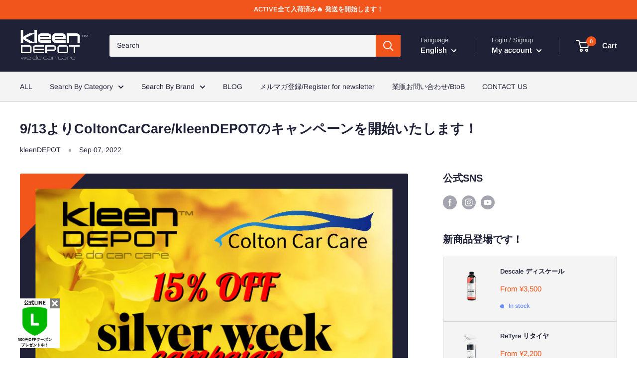

--- FILE ---
content_type: text/html; charset=utf-8
request_url: https://kleendepot.com/en/blogs/%E3%83%8B%E3%83%A5%E3%83%BC%E3%82%B9/%E3%83%93%E3%83%83%E3%82%AF%E3%83%8B%E3%83%A5%E3%83%BC%E3%82%B9-9-13%E3%82%88%E3%82%8A%E3%82%B7%E3%83%AB%E3%83%90%E3%83%BC%E3%82%A6%E3%82%A3%E3%83%BC%E3%82%AF%E3%82%AD%E3%83%A3%E3%83%B3%E3%83%9A%E3%83%BC%E3%83%B3%E3%82%92%E9%96%8B%E5%A7%8B%E3%81%84%E3%81%9F%E3%81%97%E3%81%BE%E3%81%99
body_size: 42620
content:
<!doctype html>

<html class="no-js" lang="en">
  <head>
    <meta charset="utf-8">
    <meta name="viewport" content="width=device-width, initial-scale=1.0, height=device-height, minimum-scale=1.0, maximum-scale=5.0">
    <meta name="theme-color" content="#f2551b"><title>9/13よりColtonCarCare/kleenDEPOTのキャンペーンを開始いたします！
</title><meta name="description" content="こんばんは！ kleenDEPOT公式です。   本日は嬉しいお知らせがございます！ なんと、ColtonCarCare/kleenDEPOTのキャンペーンを開催いたします！   開催期間は、 9/13火曜日 ~9/19月曜日 となります！   今回は、ColtonCarCare/kleenDEPOTの全製品が15%オフです！ ※CARPRO製品は、セール対象外ですのでご了承下さい。 シルバーウィークに合わせて、CARPROの商品とColtonCarCare/kleenDEPOTの商品を組み合わせることで洗車を楽しくしてくれるアイテムたちが特別価格となります！ ぜひこの機会に、ディープなディテイリングアイテムをゲットしてみてはいかが"><link rel="canonical" href="https://kleendepot.com/en/blogs/%e3%83%8b%e3%83%a5%e3%83%bc%e3%82%b9/%e3%83%93%e3%83%83%e3%82%af%e3%83%8b%e3%83%a5%e3%83%bc%e3%82%b9-9-13%e3%82%88%e3%82%8a%e3%82%b7%e3%83%ab%e3%83%90%e3%83%bc%e3%82%a6%e3%82%a3%e3%83%bc%e3%82%af%e3%82%ad%e3%83%a3%e3%83%b3%e3%83%9a%e3%83%bc%e3%83%b3%e3%82%92%e9%96%8b%e5%a7%8b%e3%81%84%e3%81%9f%e3%81%97%e3%81%be%e3%81%99"><link rel="shortcut icon" href="//kleendepot.com/cdn/shop/files/123_96x96.png?v=1626863448" type="image/png"><link rel="preload" as="style" href="//kleendepot.com/cdn/shop/t/2/assets/theme.css?v=73059013056352176851623680886">
    <link rel="preload" as="script" href="//kleendepot.com/cdn/shop/t/2/assets/theme.min.js?v=164977014983380440891642699158">
    <link rel="preconnect" href="https://cdn.shopify.com">
    <link rel="preconnect" href="https://fonts.shopifycdn.com">
    <link rel="dns-prefetch" href="https://productreviews.shopifycdn.com">
    <link rel="dns-prefetch" href="https://ajax.googleapis.com">
    <link rel="dns-prefetch" href="https://maps.googleapis.com">
    <link rel="dns-prefetch" href="https://maps.gstatic.com">

    <meta property="og:type" content="article">
  <meta property="og:title" content="9/13よりColtonCarCare/kleenDEPOTのキャンペーンを開始いたします！"><meta property="og:image" content="http://kleendepot.com/cdn/shop/articles/1_1_23802866-3aa0-479c-bdc0-d0dd1b7f3424.png?v=1662529716">
    <meta property="og:image:secure_url" content="https://kleendepot.com/cdn/shop/articles/1_1_23802866-3aa0-479c-bdc0-d0dd1b7f3424.png?v=1662529716">
    <meta property="og:image:width" content="1044">
    <meta property="og:image:height" content="1044"><meta property="og:description" content="こんばんは！ kleenDEPOT公式です。   本日は嬉しいお知らせがございます！ なんと、ColtonCarCare/kleenDEPOTのキャンペーンを開催いたします！   開催期間は、 9/13火曜日 ~9/19月曜日 となります！   今回は、ColtonCarCare/kleenDEPOTの全製品が15%オフです！ ※CARPRO製品は、セール対象外ですのでご了承下さい。 シルバーウィークに合わせて、CARPROの商品とColtonCarCare/kleenDEPOTの商品を組み合わせることで洗車を楽しくしてくれるアイテムたちが特別価格となります！ ぜひこの機会に、ディープなディテイリングアイテムをゲットしてみてはいかが"><meta property="og:url" content="https://kleendepot.com/en/blogs/%e3%83%8b%e3%83%a5%e3%83%bc%e3%82%b9/%e3%83%93%e3%83%83%e3%82%af%e3%83%8b%e3%83%a5%e3%83%bc%e3%82%b9-9-13%e3%82%88%e3%82%8a%e3%82%b7%e3%83%ab%e3%83%90%e3%83%bc%e3%82%a6%e3%82%a3%e3%83%bc%e3%82%af%e3%82%ad%e3%83%a3%e3%83%b3%e3%83%9a%e3%83%bc%e3%83%b3%e3%82%92%e9%96%8b%e5%a7%8b%e3%81%84%e3%81%9f%e3%81%97%e3%81%be%e3%81%99">
<meta property="og:site_name" content="kleen DEPOT | クリーンデポ"><meta name="twitter:card" content="summary"><meta name="twitter:title" content="9/13よりColtonCarCare/kleenDEPOTのキャンペーンを開始いたします！">
  <meta name="twitter:description" content="






こんばんは！


kleenDEPOT公式です。


 


本日は嬉しいお知らせがございます！



なんと、ColtonCarCare/kleenDEPOTのキャンペーンを開催いたします！










 





開催期間は、

9/13火曜日 ~9/19月曜日

となります！


 



今回は、ColtonCarCare/kleenDEPOTの全製品が15%オフです！

※CARPRO製品は、セール対象外ですのでご了承下さい。



シルバーウィークに合わせて、CARPROの商品とColtonCarCare/kleenDEPOTの商品を組み合わせることで洗車を楽しくしてくれるアイテムたちが特別価格となります！







ぜひこの機会に、ディープなディテイリングアイテムをゲットしてみてはいかがでしょうか。







 明日以降のブログでは、セール対象アイテムのオススメのポイントや活用方法などをご紹介いたします！ 



 


 



とてもお得なキャンペーンとなっておりますので、ご活用ください。



 


本日のブログは以上となります。本日もお読みいただき、ありがとうございました。


 


kleenDEPOT 公式

"><meta name="twitter:image" content="https://kleendepot.com/cdn/shop/articles/1_1_23802866-3aa0-479c-bdc0-d0dd1b7f3424_600x600_crop_center.png?v=1662529716">
    <link rel="preload" href="//kleendepot.com/cdn/fonts/arimo/arimo_n7.1d2d0638e6a1228d86beb0e10006e3280ccb2d04.woff2" as="font" type="font/woff2" crossorigin>
<link rel="preload" href="//kleendepot.com/cdn/fonts/arimo/arimo_n4.a7efb558ca22d2002248bbe6f302a98edee38e35.woff2" as="font" type="font/woff2" crossorigin>

<style>
  @font-face {
  font-family: Arimo;
  font-weight: 700;
  font-style: normal;
  font-display: swap;
  src: url("//kleendepot.com/cdn/fonts/arimo/arimo_n7.1d2d0638e6a1228d86beb0e10006e3280ccb2d04.woff2") format("woff2"),
       url("//kleendepot.com/cdn/fonts/arimo/arimo_n7.f4b9139e8eac4a17b38b8707044c20f54c3be479.woff") format("woff");
}

  @font-face {
  font-family: Arimo;
  font-weight: 400;
  font-style: normal;
  font-display: swap;
  src: url("//kleendepot.com/cdn/fonts/arimo/arimo_n4.a7efb558ca22d2002248bbe6f302a98edee38e35.woff2") format("woff2"),
       url("//kleendepot.com/cdn/fonts/arimo/arimo_n4.0da809f7d1d5ede2a73be7094ac00741efdb6387.woff") format("woff");
}

@font-face {
  font-family: Arimo;
  font-weight: 600;
  font-style: normal;
  font-display: swap;
  src: url("//kleendepot.com/cdn/fonts/arimo/arimo_n6.9c18b0befd86597f319b7d7f925727d04c262b32.woff2") format("woff2"),
       url("//kleendepot.com/cdn/fonts/arimo/arimo_n6.422bf6679b81a8bfb1b25d19299a53688390c2b9.woff") format("woff");
}

@font-face {
  font-family: Arimo;
  font-weight: 700;
  font-style: italic;
  font-display: swap;
  src: url("//kleendepot.com/cdn/fonts/arimo/arimo_i7.b9f09537c29041ec8d51f8cdb7c9b8e4f1f82cb1.woff2") format("woff2"),
       url("//kleendepot.com/cdn/fonts/arimo/arimo_i7.ec659fc855f754fd0b1bd052e606bba1058f73da.woff") format("woff");
}


  @font-face {
  font-family: Arimo;
  font-weight: 700;
  font-style: normal;
  font-display: swap;
  src: url("//kleendepot.com/cdn/fonts/arimo/arimo_n7.1d2d0638e6a1228d86beb0e10006e3280ccb2d04.woff2") format("woff2"),
       url("//kleendepot.com/cdn/fonts/arimo/arimo_n7.f4b9139e8eac4a17b38b8707044c20f54c3be479.woff") format("woff");
}

  @font-face {
  font-family: Arimo;
  font-weight: 400;
  font-style: italic;
  font-display: swap;
  src: url("//kleendepot.com/cdn/fonts/arimo/arimo_i4.438ddb21a1b98c7230698d70dc1a21df235701b2.woff2") format("woff2"),
       url("//kleendepot.com/cdn/fonts/arimo/arimo_i4.0e1908a0dc1ec32fabb5a03a0c9ee2083f82e3d7.woff") format("woff");
}

  @font-face {
  font-family: Arimo;
  font-weight: 700;
  font-style: italic;
  font-display: swap;
  src: url("//kleendepot.com/cdn/fonts/arimo/arimo_i7.b9f09537c29041ec8d51f8cdb7c9b8e4f1f82cb1.woff2") format("woff2"),
       url("//kleendepot.com/cdn/fonts/arimo/arimo_i7.ec659fc855f754fd0b1bd052e606bba1058f73da.woff") format("woff");
}


  :root {
    --default-text-font-size : 15px;
    --base-text-font-size    : 14px;
    --heading-font-family    : Arimo, sans-serif;
    --heading-font-weight    : 700;
    --heading-font-style     : normal;
    --text-font-family       : Arimo, sans-serif;
    --text-font-weight       : 400;
    --text-font-style        : normal;
    --text-font-bolder-weight: 600;
    --text-link-decoration   : underline;

    --text-color               : #1f2137;
    --text-color-rgb           : 31, 33, 55;
    --heading-color            : #1f2137;
    --border-color             : #d6d6d6;
    --border-color-rgb         : 214, 214, 214;
    --form-border-color        : #c9c9c9;
    --accent-color             : #f2551b;
    --accent-color-rgb         : 242, 85, 27;
    --link-color               : #f89200;
    --link-color-hover         : #ab6500;
    --background               : #ffffff;
    --secondary-background     : #f4f4f5;
    --secondary-background-rgb : 244, 244, 245;
    --accent-background        : rgba(242, 85, 27, 0.08);

    --input-background: #f4f4f5;

    --error-color       : #f71b1b;
    --error-background  : rgba(247, 27, 27, 0.07);
    --success-color     : #48b448;
    --success-background: rgba(72, 180, 72, 0.11);

    --primary-button-background      : #f2551b;
    --primary-button-background-rgb  : 242, 85, 27;
    --primary-button-text-color      : #ffffff;
    --secondary-button-background    : #ffffff;
    --secondary-button-background-rgb: 255, 255, 255;
    --secondary-button-text-color    : #f71b1b;

    --header-background      : #1f2137;
    --header-text-color      : #ffffff;
    --header-light-text-color: #d2d3d7;
    --header-border-color    : rgba(210, 211, 215, 0.3);
    --header-accent-color    : #f2551b;

    --footer-background-color:    #ffffff;
    --footer-heading-text-color:  #0076ff;
    --footer-body-text-color:     #1f2137;
    --footer-body-text-color-rgb: 31, 33, 55;
    --footer-accent-color:        #f2551b;
    --footer-accent-color-rgb:    242, 85, 27;
    --footer-border:              1px solid var(--border-color);
    
    --flickity-arrow-color: #a3a3a3;--product-on-sale-accent           : #ee0000;
    --product-on-sale-accent-rgb       : 238, 0, 0;
    --product-on-sale-color            : #ffffff;
    --product-in-stock-color           : #6c8efb;
    --product-low-stock-color          : #ff5151;
    --product-sold-out-color           : #ee0000;
    --product-custom-label-1-background: #ff6128;
    --product-custom-label-1-color     : #ffffff;
    --product-custom-label-2-background: #a95ebe;
    --product-custom-label-2-color     : #ffffff;
    --product-review-star-color        : #ffb647;

    --mobile-container-gutter : 20px;
    --desktop-container-gutter: 40px;

    /* Shopify related variables */
    --payment-terms-background-color: #ffffff;
  }
</style>

<script>
  // IE11 does not have support for CSS variables, so we have to polyfill them
  if (!(((window || {}).CSS || {}).supports && window.CSS.supports('(--a: 0)'))) {
    const script = document.createElement('script');
    script.type = 'text/javascript';
    script.src = 'https://cdn.jsdelivr.net/npm/css-vars-ponyfill@2';
    script.onload = function() {
      cssVars({});
    };

    document.getElementsByTagName('head')[0].appendChild(script);
  }
</script>


    <script>window.performance && window.performance.mark && window.performance.mark('shopify.content_for_header.start');</script><meta id="shopify-digital-wallet" name="shopify-digital-wallet" content="/57659424967/digital_wallets/dialog">
<meta name="shopify-checkout-api-token" content="1569b5d36dffb3f57a34bed160bea5f3">
<link rel="alternate" type="application/atom+xml" title="Feed" href="/en/blogs/%E3%83%8B%E3%83%A5%E3%83%BC%E3%82%B9.atom" />
<link rel="alternate" hreflang="x-default" href="https://kleendepot.com/blogs/%E3%83%8B%E3%83%A5%E3%83%BC%E3%82%B9/%E3%83%93%E3%83%83%E3%82%AF%E3%83%8B%E3%83%A5%E3%83%BC%E3%82%B9-9-13%E3%82%88%E3%82%8A%E3%82%B7%E3%83%AB%E3%83%90%E3%83%BC%E3%82%A6%E3%82%A3%E3%83%BC%E3%82%AF%E3%82%AD%E3%83%A3%E3%83%B3%E3%83%9A%E3%83%BC%E3%83%B3%E3%82%92%E9%96%8B%E5%A7%8B%E3%81%84%E3%81%9F%E3%81%97%E3%81%BE%E3%81%99">
<link rel="alternate" hreflang="ja" href="https://kleendepot.com/blogs/%E3%83%8B%E3%83%A5%E3%83%BC%E3%82%B9/%E3%83%93%E3%83%83%E3%82%AF%E3%83%8B%E3%83%A5%E3%83%BC%E3%82%B9-9-13%E3%82%88%E3%82%8A%E3%82%B7%E3%83%AB%E3%83%90%E3%83%BC%E3%82%A6%E3%82%A3%E3%83%BC%E3%82%AF%E3%82%AD%E3%83%A3%E3%83%B3%E3%83%9A%E3%83%BC%E3%83%B3%E3%82%92%E9%96%8B%E5%A7%8B%E3%81%84%E3%81%9F%E3%81%97%E3%81%BE%E3%81%99">
<link rel="alternate" hreflang="en" href="https://kleendepot.com/en/blogs/%E3%83%8B%E3%83%A5%E3%83%BC%E3%82%B9/%E3%83%93%E3%83%83%E3%82%AF%E3%83%8B%E3%83%A5%E3%83%BC%E3%82%B9-9-13%E3%82%88%E3%82%8A%E3%82%B7%E3%83%AB%E3%83%90%E3%83%BC%E3%82%A6%E3%82%A3%E3%83%BC%E3%82%AF%E3%82%AD%E3%83%A3%E3%83%B3%E3%83%9A%E3%83%BC%E3%83%B3%E3%82%92%E9%96%8B%E5%A7%8B%E3%81%84%E3%81%9F%E3%81%97%E3%81%BE%E3%81%99">
<script async="async" src="/checkouts/internal/preloads.js?locale=en-JP"></script>
<link rel="preconnect" href="https://shop.app" crossorigin="anonymous">
<script async="async" src="https://shop.app/checkouts/internal/preloads.js?locale=en-JP&shop_id=57659424967" crossorigin="anonymous"></script>
<script id="apple-pay-shop-capabilities" type="application/json">{"shopId":57659424967,"countryCode":"JP","currencyCode":"JPY","merchantCapabilities":["supports3DS"],"merchantId":"gid:\/\/shopify\/Shop\/57659424967","merchantName":"kleen DEPOT | クリーンデポ","requiredBillingContactFields":["postalAddress","email","phone"],"requiredShippingContactFields":["postalAddress","email","phone"],"shippingType":"shipping","supportedNetworks":["visa","masterCard","amex","jcb","discover"],"total":{"type":"pending","label":"kleen DEPOT | クリーンデポ","amount":"1.00"},"shopifyPaymentsEnabled":true,"supportsSubscriptions":true}</script>
<script id="shopify-features" type="application/json">{"accessToken":"1569b5d36dffb3f57a34bed160bea5f3","betas":["rich-media-storefront-analytics"],"domain":"kleendepot.com","predictiveSearch":false,"shopId":57659424967,"locale":"en"}</script>
<script>var Shopify = Shopify || {};
Shopify.shop = "carpro-jp.myshopify.com";
Shopify.locale = "en";
Shopify.currency = {"active":"JPY","rate":"1.0"};
Shopify.country = "JP";
Shopify.theme = {"name":"Warehouse問題なし\/チャットブースト以前","id":123864154311,"schema_name":"Warehouse","schema_version":"1.18.2","theme_store_id":871,"role":"main"};
Shopify.theme.handle = "null";
Shopify.theme.style = {"id":null,"handle":null};
Shopify.cdnHost = "kleendepot.com/cdn";
Shopify.routes = Shopify.routes || {};
Shopify.routes.root = "/en/";</script>
<script type="module">!function(o){(o.Shopify=o.Shopify||{}).modules=!0}(window);</script>
<script>!function(o){function n(){var o=[];function n(){o.push(Array.prototype.slice.apply(arguments))}return n.q=o,n}var t=o.Shopify=o.Shopify||{};t.loadFeatures=n(),t.autoloadFeatures=n()}(window);</script>
<script>
  window.ShopifyPay = window.ShopifyPay || {};
  window.ShopifyPay.apiHost = "shop.app\/pay";
  window.ShopifyPay.redirectState = null;
</script>
<script id="shop-js-analytics" type="application/json">{"pageType":"article"}</script>
<script defer="defer" async type="module" src="//kleendepot.com/cdn/shopifycloud/shop-js/modules/v2/client.init-shop-cart-sync_BT-GjEfc.en.esm.js"></script>
<script defer="defer" async type="module" src="//kleendepot.com/cdn/shopifycloud/shop-js/modules/v2/chunk.common_D58fp_Oc.esm.js"></script>
<script defer="defer" async type="module" src="//kleendepot.com/cdn/shopifycloud/shop-js/modules/v2/chunk.modal_xMitdFEc.esm.js"></script>
<script type="module">
  await import("//kleendepot.com/cdn/shopifycloud/shop-js/modules/v2/client.init-shop-cart-sync_BT-GjEfc.en.esm.js");
await import("//kleendepot.com/cdn/shopifycloud/shop-js/modules/v2/chunk.common_D58fp_Oc.esm.js");
await import("//kleendepot.com/cdn/shopifycloud/shop-js/modules/v2/chunk.modal_xMitdFEc.esm.js");

  window.Shopify.SignInWithShop?.initShopCartSync?.({"fedCMEnabled":true,"windoidEnabled":true});

</script>
<script>
  window.Shopify = window.Shopify || {};
  if (!window.Shopify.featureAssets) window.Shopify.featureAssets = {};
  window.Shopify.featureAssets['shop-js'] = {"shop-cart-sync":["modules/v2/client.shop-cart-sync_DZOKe7Ll.en.esm.js","modules/v2/chunk.common_D58fp_Oc.esm.js","modules/v2/chunk.modal_xMitdFEc.esm.js"],"init-fed-cm":["modules/v2/client.init-fed-cm_B6oLuCjv.en.esm.js","modules/v2/chunk.common_D58fp_Oc.esm.js","modules/v2/chunk.modal_xMitdFEc.esm.js"],"shop-cash-offers":["modules/v2/client.shop-cash-offers_D2sdYoxE.en.esm.js","modules/v2/chunk.common_D58fp_Oc.esm.js","modules/v2/chunk.modal_xMitdFEc.esm.js"],"shop-login-button":["modules/v2/client.shop-login-button_QeVjl5Y3.en.esm.js","modules/v2/chunk.common_D58fp_Oc.esm.js","modules/v2/chunk.modal_xMitdFEc.esm.js"],"pay-button":["modules/v2/client.pay-button_DXTOsIq6.en.esm.js","modules/v2/chunk.common_D58fp_Oc.esm.js","modules/v2/chunk.modal_xMitdFEc.esm.js"],"shop-button":["modules/v2/client.shop-button_DQZHx9pm.en.esm.js","modules/v2/chunk.common_D58fp_Oc.esm.js","modules/v2/chunk.modal_xMitdFEc.esm.js"],"avatar":["modules/v2/client.avatar_BTnouDA3.en.esm.js"],"init-windoid":["modules/v2/client.init-windoid_CR1B-cfM.en.esm.js","modules/v2/chunk.common_D58fp_Oc.esm.js","modules/v2/chunk.modal_xMitdFEc.esm.js"],"init-shop-for-new-customer-accounts":["modules/v2/client.init-shop-for-new-customer-accounts_C_vY_xzh.en.esm.js","modules/v2/client.shop-login-button_QeVjl5Y3.en.esm.js","modules/v2/chunk.common_D58fp_Oc.esm.js","modules/v2/chunk.modal_xMitdFEc.esm.js"],"init-shop-email-lookup-coordinator":["modules/v2/client.init-shop-email-lookup-coordinator_BI7n9ZSv.en.esm.js","modules/v2/chunk.common_D58fp_Oc.esm.js","modules/v2/chunk.modal_xMitdFEc.esm.js"],"init-shop-cart-sync":["modules/v2/client.init-shop-cart-sync_BT-GjEfc.en.esm.js","modules/v2/chunk.common_D58fp_Oc.esm.js","modules/v2/chunk.modal_xMitdFEc.esm.js"],"shop-toast-manager":["modules/v2/client.shop-toast-manager_DiYdP3xc.en.esm.js","modules/v2/chunk.common_D58fp_Oc.esm.js","modules/v2/chunk.modal_xMitdFEc.esm.js"],"init-customer-accounts":["modules/v2/client.init-customer-accounts_D9ZNqS-Q.en.esm.js","modules/v2/client.shop-login-button_QeVjl5Y3.en.esm.js","modules/v2/chunk.common_D58fp_Oc.esm.js","modules/v2/chunk.modal_xMitdFEc.esm.js"],"init-customer-accounts-sign-up":["modules/v2/client.init-customer-accounts-sign-up_iGw4briv.en.esm.js","modules/v2/client.shop-login-button_QeVjl5Y3.en.esm.js","modules/v2/chunk.common_D58fp_Oc.esm.js","modules/v2/chunk.modal_xMitdFEc.esm.js"],"shop-follow-button":["modules/v2/client.shop-follow-button_CqMgW2wH.en.esm.js","modules/v2/chunk.common_D58fp_Oc.esm.js","modules/v2/chunk.modal_xMitdFEc.esm.js"],"checkout-modal":["modules/v2/client.checkout-modal_xHeaAweL.en.esm.js","modules/v2/chunk.common_D58fp_Oc.esm.js","modules/v2/chunk.modal_xMitdFEc.esm.js"],"shop-login":["modules/v2/client.shop-login_D91U-Q7h.en.esm.js","modules/v2/chunk.common_D58fp_Oc.esm.js","modules/v2/chunk.modal_xMitdFEc.esm.js"],"lead-capture":["modules/v2/client.lead-capture_BJmE1dJe.en.esm.js","modules/v2/chunk.common_D58fp_Oc.esm.js","modules/v2/chunk.modal_xMitdFEc.esm.js"],"payment-terms":["modules/v2/client.payment-terms_Ci9AEqFq.en.esm.js","modules/v2/chunk.common_D58fp_Oc.esm.js","modules/v2/chunk.modal_xMitdFEc.esm.js"]};
</script>
<script>(function() {
  var isLoaded = false;
  function asyncLoad() {
    if (isLoaded) return;
    isLoaded = true;
    var urls = ["https:\/\/cdn-loyalty.yotpo.com\/loader\/2RDFEhCWLE4sbZOtNYO4rQ.js?shop=carpro-jp.myshopify.com","https:\/\/documents-app.mixlogue.jp\/scripts\/ue87f9sf8e7rd.min.js?shop=carpro-jp.myshopify.com","https:\/\/documents-app.mixlogue.jp\/scripts\/reorder.js?shop=carpro-jp.myshopify.com","https:\/\/documents-app.mixlogue.jp\/scripts\/delivery.js?shop=carpro-jp.myshopify.com"];
    for (var i = 0; i < urls.length; i++) {
      var s = document.createElement('script');
      s.type = 'text/javascript';
      s.async = true;
      s.src = urls[i];
      var x = document.getElementsByTagName('script')[0];
      x.parentNode.insertBefore(s, x);
    }
  };
  if(window.attachEvent) {
    window.attachEvent('onload', asyncLoad);
  } else {
    window.addEventListener('load', asyncLoad, false);
  }
})();</script>
<script id="__st">var __st={"a":57659424967,"offset":32400,"reqid":"c2bfc894-e3cd-4244-ae80-83c9d6d78986-1769501805","pageurl":"kleendepot.com\/en\/blogs\/%E3%83%8B%E3%83%A5%E3%83%BC%E3%82%B9\/%E3%83%93%E3%83%83%E3%82%AF%E3%83%8B%E3%83%A5%E3%83%BC%E3%82%B9-9-13%E3%82%88%E3%82%8A%E3%82%B7%E3%83%AB%E3%83%90%E3%83%BC%E3%82%A6%E3%82%A3%E3%83%BC%E3%82%AF%E3%82%AD%E3%83%A3%E3%83%B3%E3%83%9A%E3%83%BC%E3%83%B3%E3%82%92%E9%96%8B%E5%A7%8B%E3%81%84%E3%81%9F%E3%81%97%E3%81%BE%E3%81%99","s":"articles-559882371271","u":"7175d8f4ef28","p":"article","rtyp":"article","rid":559882371271};</script>
<script>window.ShopifyPaypalV4VisibilityTracking = true;</script>
<script id="captcha-bootstrap">!function(){'use strict';const t='contact',e='account',n='new_comment',o=[[t,t],['blogs',n],['comments',n],[t,'customer']],c=[[e,'customer_login'],[e,'guest_login'],[e,'recover_customer_password'],[e,'create_customer']],r=t=>t.map((([t,e])=>`form[action*='/${t}']:not([data-nocaptcha='true']) input[name='form_type'][value='${e}']`)).join(','),a=t=>()=>t?[...document.querySelectorAll(t)].map((t=>t.form)):[];function s(){const t=[...o],e=r(t);return a(e)}const i='password',u='form_key',d=['recaptcha-v3-token','g-recaptcha-response','h-captcha-response',i],f=()=>{try{return window.sessionStorage}catch{return}},m='__shopify_v',_=t=>t.elements[u];function p(t,e,n=!1){try{const o=window.sessionStorage,c=JSON.parse(o.getItem(e)),{data:r}=function(t){const{data:e,action:n}=t;return t[m]||n?{data:e,action:n}:{data:t,action:n}}(c);for(const[e,n]of Object.entries(r))t.elements[e]&&(t.elements[e].value=n);n&&o.removeItem(e)}catch(o){console.error('form repopulation failed',{error:o})}}const l='form_type',E='cptcha';function T(t){t.dataset[E]=!0}const w=window,h=w.document,L='Shopify',v='ce_forms',y='captcha';let A=!1;((t,e)=>{const n=(g='f06e6c50-85a8-45c8-87d0-21a2b65856fe',I='https://cdn.shopify.com/shopifycloud/storefront-forms-hcaptcha/ce_storefront_forms_captcha_hcaptcha.v1.5.2.iife.js',D={infoText:'Protected by hCaptcha',privacyText:'Privacy',termsText:'Terms'},(t,e,n)=>{const o=w[L][v],c=o.bindForm;if(c)return c(t,g,e,D).then(n);var r;o.q.push([[t,g,e,D],n]),r=I,A||(h.body.append(Object.assign(h.createElement('script'),{id:'captcha-provider',async:!0,src:r})),A=!0)});var g,I,D;w[L]=w[L]||{},w[L][v]=w[L][v]||{},w[L][v].q=[],w[L][y]=w[L][y]||{},w[L][y].protect=function(t,e){n(t,void 0,e),T(t)},Object.freeze(w[L][y]),function(t,e,n,w,h,L){const[v,y,A,g]=function(t,e,n){const i=e?o:[],u=t?c:[],d=[...i,...u],f=r(d),m=r(i),_=r(d.filter((([t,e])=>n.includes(e))));return[a(f),a(m),a(_),s()]}(w,h,L),I=t=>{const e=t.target;return e instanceof HTMLFormElement?e:e&&e.form},D=t=>v().includes(t);t.addEventListener('submit',(t=>{const e=I(t);if(!e)return;const n=D(e)&&!e.dataset.hcaptchaBound&&!e.dataset.recaptchaBound,o=_(e),c=g().includes(e)&&(!o||!o.value);(n||c)&&t.preventDefault(),c&&!n&&(function(t){try{if(!f())return;!function(t){const e=f();if(!e)return;const n=_(t);if(!n)return;const o=n.value;o&&e.removeItem(o)}(t);const e=Array.from(Array(32),(()=>Math.random().toString(36)[2])).join('');!function(t,e){_(t)||t.append(Object.assign(document.createElement('input'),{type:'hidden',name:u})),t.elements[u].value=e}(t,e),function(t,e){const n=f();if(!n)return;const o=[...t.querySelectorAll(`input[type='${i}']`)].map((({name:t})=>t)),c=[...d,...o],r={};for(const[a,s]of new FormData(t).entries())c.includes(a)||(r[a]=s);n.setItem(e,JSON.stringify({[m]:1,action:t.action,data:r}))}(t,e)}catch(e){console.error('failed to persist form',e)}}(e),e.submit())}));const S=(t,e)=>{t&&!t.dataset[E]&&(n(t,e.some((e=>e===t))),T(t))};for(const o of['focusin','change'])t.addEventListener(o,(t=>{const e=I(t);D(e)&&S(e,y())}));const B=e.get('form_key'),M=e.get(l),P=B&&M;t.addEventListener('DOMContentLoaded',(()=>{const t=y();if(P)for(const e of t)e.elements[l].value===M&&p(e,B);[...new Set([...A(),...v().filter((t=>'true'===t.dataset.shopifyCaptcha))])].forEach((e=>S(e,t)))}))}(h,new URLSearchParams(w.location.search),n,t,e,['guest_login'])})(!0,!0)}();</script>
<script integrity="sha256-4kQ18oKyAcykRKYeNunJcIwy7WH5gtpwJnB7kiuLZ1E=" data-source-attribution="shopify.loadfeatures" defer="defer" src="//kleendepot.com/cdn/shopifycloud/storefront/assets/storefront/load_feature-a0a9edcb.js" crossorigin="anonymous"></script>
<script crossorigin="anonymous" defer="defer" src="//kleendepot.com/cdn/shopifycloud/storefront/assets/shopify_pay/storefront-65b4c6d7.js?v=20250812"></script>
<script data-source-attribution="shopify.dynamic_checkout.dynamic.init">var Shopify=Shopify||{};Shopify.PaymentButton=Shopify.PaymentButton||{isStorefrontPortableWallets:!0,init:function(){window.Shopify.PaymentButton.init=function(){};var t=document.createElement("script");t.src="https://kleendepot.com/cdn/shopifycloud/portable-wallets/latest/portable-wallets.en.js",t.type="module",document.head.appendChild(t)}};
</script>
<script data-source-attribution="shopify.dynamic_checkout.buyer_consent">
  function portableWalletsHideBuyerConsent(e){var t=document.getElementById("shopify-buyer-consent"),n=document.getElementById("shopify-subscription-policy-button");t&&n&&(t.classList.add("hidden"),t.setAttribute("aria-hidden","true"),n.removeEventListener("click",e))}function portableWalletsShowBuyerConsent(e){var t=document.getElementById("shopify-buyer-consent"),n=document.getElementById("shopify-subscription-policy-button");t&&n&&(t.classList.remove("hidden"),t.removeAttribute("aria-hidden"),n.addEventListener("click",e))}window.Shopify?.PaymentButton&&(window.Shopify.PaymentButton.hideBuyerConsent=portableWalletsHideBuyerConsent,window.Shopify.PaymentButton.showBuyerConsent=portableWalletsShowBuyerConsent);
</script>
<script data-source-attribution="shopify.dynamic_checkout.cart.bootstrap">document.addEventListener("DOMContentLoaded",(function(){function t(){return document.querySelector("shopify-accelerated-checkout-cart, shopify-accelerated-checkout")}if(t())Shopify.PaymentButton.init();else{new MutationObserver((function(e,n){t()&&(Shopify.PaymentButton.init(),n.disconnect())})).observe(document.body,{childList:!0,subtree:!0})}}));
</script>
<link id="shopify-accelerated-checkout-styles" rel="stylesheet" media="screen" href="https://kleendepot.com/cdn/shopifycloud/portable-wallets/latest/accelerated-checkout-backwards-compat.css" crossorigin="anonymous">
<style id="shopify-accelerated-checkout-cart">
        #shopify-buyer-consent {
  margin-top: 1em;
  display: inline-block;
  width: 100%;
}

#shopify-buyer-consent.hidden {
  display: none;
}

#shopify-subscription-policy-button {
  background: none;
  border: none;
  padding: 0;
  text-decoration: underline;
  font-size: inherit;
  cursor: pointer;
}

#shopify-subscription-policy-button::before {
  box-shadow: none;
}

      </style>

<script>window.performance && window.performance.mark && window.performance.mark('shopify.content_for_header.end');</script>

    <link rel="stylesheet" href="//kleendepot.com/cdn/shop/t/2/assets/theme.css?v=73059013056352176851623680886">

    
  <script type="application/ld+json">
  {
    "@context": "http://schema.org",
    "@type": "BlogPosting",
    "mainEntityOfPage": "/en/blogs/%E3%83%8B%E3%83%A5%E3%83%BC%E3%82%B9/%E3%83%93%E3%83%83%E3%82%AF%E3%83%8B%E3%83%A5%E3%83%BC%E3%82%B9-9-13%E3%82%88%E3%82%8A%E3%82%B7%E3%83%AB%E3%83%90%E3%83%BC%E3%82%A6%E3%82%A3%E3%83%BC%E3%82%AF%E3%82%AD%E3%83%A3%E3%83%B3%E3%83%9A%E3%83%BC%E3%83%B3%E3%82%92%E9%96%8B%E5%A7%8B%E3%81%84%E3%81%9F%E3%81%97%E3%81%BE%E3%81%99",
    "articleSection": "news",
    "keywords": "",
    "headline": "9\/13よりColtonCarCare\/kleenDEPOTのキャンペーンを開始いたします！",
    "description": "\n\n\n\n\n\n\nこんばんは！\n\n\nkleenDEPOT公式です。\n\n\n \n\n\n本日は嬉しいお知らせがございます！\n\n\n\nなんと、ColtonCarCare\/kleenDEPOTのキャンペーンを開催いたします！\n\n\n\n\n\n\n\n\n\n\n \n\n\n\n\n\n開催期間は、\n\n9\/13火曜日 ~9\/19月曜日\n\nとなります！\n\n\n \n\n\n\n今回は、ColtonCarCare\/kleenDEPOTの全製品が15%オフです！\n\n※CARPRO製品は、セール対象外ですのでご了承下さい。\n\n\n\nシルバーウィークに合わせて、CARPROの商品とColtonCarCare\/kleenDEPOTの商品を組み合わせることで洗車を楽しくしてくれるアイテムたちが特別価格となります！\n\n\n\n\n\n\n\nぜひこの機会に、ディープなディテイリングアイテムをゲットしてみてはいかがでしょうか。\n\n\n\n\n\n\n\n 明日以降のブログでは、セール対象アイテムのオススメのポイントや活用方法などをご紹介いたします！ \n\n\n\n \n\n\n \n\n\n\nとてもお得なキャンペーンとなっておりますので、ご活用ください。\n\n\n\n \n\n\n本日のブログは以上となります。本日もお読みいただき、ありがとうございました。\n\n\n \n\n\nkleenDEPOT 公式\n\n",
    "dateCreated": "2022-09-07T09:52:15",
    "datePublished": "2022-09-07T18:52:09",
    "dateModified": "2022-09-07T18:52:09",
    "image": {
      "@type": "ImageObject",
      "url": "https://kleendepot.com/cdn/shop/articles/1_1_23802866-3aa0-479c-bdc0-d0dd1b7f3424_1024x.png?v=1662529716",
      "image": "https://kleendepot.com/cdn/shop/articles/1_1_23802866-3aa0-479c-bdc0-d0dd1b7f3424_1024x.png?v=1662529716",
      "name": "9\/13よりColtonCarCare\/kleenDEPOTのキャンペーンを開始いたします！",
      "width": "1024",
      "height": "1024"
    },
    "author": {
      "@type": "Person",
      "name": " ",
      "givenName": null,
      "familyName": null
    },
    "publisher": {
      "@type": "Organization",
      "name": "kleen DEPOT | クリーンデポ"
    },
    "commentCount": 0,
    "comment": []
  }
  </script>



  <script type="application/ld+json">
  {
    "@context": "http://schema.org",
    "@type": "BreadcrumbList",
  "itemListElement": [{
      "@type": "ListItem",
      "position": 1,
      "name": "Home",
      "item": "https://kleendepot.com"
    },{
          "@type": "ListItem",
          "position": 2,
          "name": "news",
          "item": "https://kleendepot.com/en/blogs/%E3%83%8B%E3%83%A5%E3%83%BC%E3%82%B9"
        }, {
          "@type": "ListItem",
          "position": 3,
          "name": "news",
          "item": "https://kleendepot.com/en/blogs/%E3%83%8B%E3%83%A5%E3%83%BC%E3%82%B9/%E3%83%93%E3%83%83%E3%82%AF%E3%83%8B%E3%83%A5%E3%83%BC%E3%82%B9-9-13%E3%82%88%E3%82%8A%E3%82%B7%E3%83%AB%E3%83%90%E3%83%BC%E3%82%A6%E3%82%A3%E3%83%BC%E3%82%AF%E3%82%AD%E3%83%A3%E3%83%B3%E3%83%9A%E3%83%BC%E3%83%B3%E3%82%92%E9%96%8B%E5%A7%8B%E3%81%84%E3%81%9F%E3%81%97%E3%81%BE%E3%81%99"
        }]
  }
  </script>


    <script>
      // This allows to expose several variables to the global scope, to be used in scripts
      window.theme = {
        pageType: "article",
        cartCount: 0,
        moneyFormat: "¥{{amount_no_decimals}}",
        moneyWithCurrencyFormat: "¥{{amount_no_decimals}} JPY",
        showDiscount: true,
        discountMode: "percentage",
        searchMode: "product",
        searchUnavailableProducts: "show",
        cartType: "drawer"
      };

      window.routes = {
        rootUrl: "\/en",
        rootUrlWithoutSlash: "\/en",
        cartUrl: "\/en\/cart",
        cartAddUrl: "\/en\/cart\/add",
        cartChangeUrl: "\/en\/cart\/change",
        searchUrl: "\/en\/search",
        productRecommendationsUrl: "\/en\/recommendations\/products"
      };

      window.languages = {
        productRegularPrice: "Regular price",
        productSalePrice: "Sale price",
        collectionOnSaleLabel: "Save {{savings}}",
        productFormUnavailable: "Unavailable",
        productFormAddToCart: "Add to cart",
        productFormSoldOut: "Sold out",
        productAdded: "Product has been added to your cart",
        productAddedShort: "Added!",
        shippingEstimatorNoResults: "No shipping could be found for your address.",
        shippingEstimatorOneResult: "There is one shipping rate for your address:",
        shippingEstimatorMultipleResults: "There are {{count}} shipping rates for your address:",
        shippingEstimatorErrors: "There are some errors:"
      };

      window.lazySizesConfig = {
        loadHidden: false,
        hFac: 0.8,
        expFactor: 3,
        customMedia: {
          '--phone': '(max-width: 640px)',
          '--tablet': '(min-width: 641px) and (max-width: 1023px)',
          '--lap': '(min-width: 1024px)'
        }
      };

      document.documentElement.className = document.documentElement.className.replace('no-js', 'js');
    </script><script src="//kleendepot.com/cdn/shop/t/2/assets/theme.min.js?v=164977014983380440891642699158" defer></script>
    <script src="//kleendepot.com/cdn/shop/t/2/assets/custom.js?v=90373254691674712701623212107" defer></script><script>
        (function () {
          window.onpageshow = function() {
            // We force re-freshing the cart content onpageshow, as most browsers will serve a cache copy when hitting the
            // back button, which cause staled data
            document.documentElement.dispatchEvent(new CustomEvent('cart:refresh', {
              bubbles: true,
              detail: {scrollToTop: false}
            }));
          };
        })();
      </script><!-- BEGIN app block: shopify://apps//blocks/pre-order-app/290ed845-6a31-49a7-a244-443963fc8b13 --><!-- BEGIN app snippet: settings-json -->
<script id='ruffruff-pre-order-settings-json' type='application/json'>{"cacheDateTime": "1769501806","domain": "kleendepot.com","shopId": "57659424967","preOrderBadgeCondition": "none","preOrderBadgeTitle": "","hideCopyright": true,"backInStockEnabled": false,"backInStockCustomizeEnabled": false,"backInStockButtonName": "再入荷通知を受け取る","backInStockProductMessage": "登録すると、この商品の再入荷のお知らせを受け取ることができます。","backInStockModalTitle": "再入荷通知を受け取る","backInStockModalDescription": "登録すると、この商品の再入荷のお知らせを受け取ることができます。","backInStockModalThanksMessage": "再入荷通知の登録が完了しました。","backInStockExcludedCollections": [],"backInStockExcludedProducts": [],"customizeEnabled": false,"cartCheckoutValidation": "none","cartValidationEnabled": false,"checkoutValidationEnabled": false,"productValidationEnabled": false,"outOfConditionValidationEnabled": true,"outOfConditionValidationMessage": "カート追加時と商品の情報が変わっているため、カートから該当商品を削除して、再度追加し直してください。","productMessagePropertyName": "","cartButtonBackgroundColor": "#FFFFFF","cartButtonTextColor": "#6F7372","cartButtonIfNotMetBackgroundColor": "#FFFFFF","cartButtonIfNotMetTextColor": "#6F7372","backInStockButtonBackgroundColor": "#FFFFFF","backInStockButtonTextColor": "#6F7372","cartValidationMessage": "カート内に同時に注文できない商品が含まれています。","checkoutValidationMessage": "","productValidationMessage": "カート内に同時に注文できない商品が含まれています。","purchaseQuantityLimitMessage": "購入可能数の上限を超過している商品があるため購入できません。"}</script>
<!-- END app snippet --><!-- BEGIN app snippet: customer-json --><script id='ruffruff-pre-order-customer-json' type='application/json'>{"cacheDateTime": "1769501806","hasAccount": false,"tags": []}</script>
<!-- END app snippet --><script src="https://cdn.shopify.com/extensions/019b5888-8287-78ea-808c-bc21099b72c0/version-175/assets/ruffruff-pre-order.js" type="text/javascript" defer="defer"></script><link href="//cdn.shopify.com/extensions/019b5888-8287-78ea-808c-bc21099b72c0/version-175/assets/ruffruff-pre-order.css" rel="stylesheet" type="text/css" media="all" />
<!-- END app block --><script src="https://cdn.shopify.com/extensions/019b20db-86ea-7f60-a5ac-efd39c1e2d01/appointment-booking-appointo-87/assets/appointo_bundle.js" type="text/javascript" defer="defer"></script>
<link href="https://monorail-edge.shopifysvc.com" rel="dns-prefetch">
<script>(function(){if ("sendBeacon" in navigator && "performance" in window) {try {var session_token_from_headers = performance.getEntriesByType('navigation')[0].serverTiming.find(x => x.name == '_s').description;} catch {var session_token_from_headers = undefined;}var session_cookie_matches = document.cookie.match(/_shopify_s=([^;]*)/);var session_token_from_cookie = session_cookie_matches && session_cookie_matches.length === 2 ? session_cookie_matches[1] : "";var session_token = session_token_from_headers || session_token_from_cookie || "";function handle_abandonment_event(e) {var entries = performance.getEntries().filter(function(entry) {return /monorail-edge.shopifysvc.com/.test(entry.name);});if (!window.abandonment_tracked && entries.length === 0) {window.abandonment_tracked = true;var currentMs = Date.now();var navigation_start = performance.timing.navigationStart;var payload = {shop_id: 57659424967,url: window.location.href,navigation_start,duration: currentMs - navigation_start,session_token,page_type: "article"};window.navigator.sendBeacon("https://monorail-edge.shopifysvc.com/v1/produce", JSON.stringify({schema_id: "online_store_buyer_site_abandonment/1.1",payload: payload,metadata: {event_created_at_ms: currentMs,event_sent_at_ms: currentMs}}));}}window.addEventListener('pagehide', handle_abandonment_event);}}());</script>
<script id="web-pixels-manager-setup">(function e(e,d,r,n,o){if(void 0===o&&(o={}),!Boolean(null===(a=null===(i=window.Shopify)||void 0===i?void 0:i.analytics)||void 0===a?void 0:a.replayQueue)){var i,a;window.Shopify=window.Shopify||{};var t=window.Shopify;t.analytics=t.analytics||{};var s=t.analytics;s.replayQueue=[],s.publish=function(e,d,r){return s.replayQueue.push([e,d,r]),!0};try{self.performance.mark("wpm:start")}catch(e){}var l=function(){var e={modern:/Edge?\/(1{2}[4-9]|1[2-9]\d|[2-9]\d{2}|\d{4,})\.\d+(\.\d+|)|Firefox\/(1{2}[4-9]|1[2-9]\d|[2-9]\d{2}|\d{4,})\.\d+(\.\d+|)|Chrom(ium|e)\/(9{2}|\d{3,})\.\d+(\.\d+|)|(Maci|X1{2}).+ Version\/(15\.\d+|(1[6-9]|[2-9]\d|\d{3,})\.\d+)([,.]\d+|)( \(\w+\)|)( Mobile\/\w+|) Safari\/|Chrome.+OPR\/(9{2}|\d{3,})\.\d+\.\d+|(CPU[ +]OS|iPhone[ +]OS|CPU[ +]iPhone|CPU IPhone OS|CPU iPad OS)[ +]+(15[._]\d+|(1[6-9]|[2-9]\d|\d{3,})[._]\d+)([._]\d+|)|Android:?[ /-](13[3-9]|1[4-9]\d|[2-9]\d{2}|\d{4,})(\.\d+|)(\.\d+|)|Android.+Firefox\/(13[5-9]|1[4-9]\d|[2-9]\d{2}|\d{4,})\.\d+(\.\d+|)|Android.+Chrom(ium|e)\/(13[3-9]|1[4-9]\d|[2-9]\d{2}|\d{4,})\.\d+(\.\d+|)|SamsungBrowser\/([2-9]\d|\d{3,})\.\d+/,legacy:/Edge?\/(1[6-9]|[2-9]\d|\d{3,})\.\d+(\.\d+|)|Firefox\/(5[4-9]|[6-9]\d|\d{3,})\.\d+(\.\d+|)|Chrom(ium|e)\/(5[1-9]|[6-9]\d|\d{3,})\.\d+(\.\d+|)([\d.]+$|.*Safari\/(?![\d.]+ Edge\/[\d.]+$))|(Maci|X1{2}).+ Version\/(10\.\d+|(1[1-9]|[2-9]\d|\d{3,})\.\d+)([,.]\d+|)( \(\w+\)|)( Mobile\/\w+|) Safari\/|Chrome.+OPR\/(3[89]|[4-9]\d|\d{3,})\.\d+\.\d+|(CPU[ +]OS|iPhone[ +]OS|CPU[ +]iPhone|CPU IPhone OS|CPU iPad OS)[ +]+(10[._]\d+|(1[1-9]|[2-9]\d|\d{3,})[._]\d+)([._]\d+|)|Android:?[ /-](13[3-9]|1[4-9]\d|[2-9]\d{2}|\d{4,})(\.\d+|)(\.\d+|)|Mobile Safari.+OPR\/([89]\d|\d{3,})\.\d+\.\d+|Android.+Firefox\/(13[5-9]|1[4-9]\d|[2-9]\d{2}|\d{4,})\.\d+(\.\d+|)|Android.+Chrom(ium|e)\/(13[3-9]|1[4-9]\d|[2-9]\d{2}|\d{4,})\.\d+(\.\d+|)|Android.+(UC? ?Browser|UCWEB|U3)[ /]?(15\.([5-9]|\d{2,})|(1[6-9]|[2-9]\d|\d{3,})\.\d+)\.\d+|SamsungBrowser\/(5\.\d+|([6-9]|\d{2,})\.\d+)|Android.+MQ{2}Browser\/(14(\.(9|\d{2,})|)|(1[5-9]|[2-9]\d|\d{3,})(\.\d+|))(\.\d+|)|K[Aa][Ii]OS\/(3\.\d+|([4-9]|\d{2,})\.\d+)(\.\d+|)/},d=e.modern,r=e.legacy,n=navigator.userAgent;return n.match(d)?"modern":n.match(r)?"legacy":"unknown"}(),u="modern"===l?"modern":"legacy",c=(null!=n?n:{modern:"",legacy:""})[u],f=function(e){return[e.baseUrl,"/wpm","/b",e.hashVersion,"modern"===e.buildTarget?"m":"l",".js"].join("")}({baseUrl:d,hashVersion:r,buildTarget:u}),m=function(e){var d=e.version,r=e.bundleTarget,n=e.surface,o=e.pageUrl,i=e.monorailEndpoint;return{emit:function(e){var a=e.status,t=e.errorMsg,s=(new Date).getTime(),l=JSON.stringify({metadata:{event_sent_at_ms:s},events:[{schema_id:"web_pixels_manager_load/3.1",payload:{version:d,bundle_target:r,page_url:o,status:a,surface:n,error_msg:t},metadata:{event_created_at_ms:s}}]});if(!i)return console&&console.warn&&console.warn("[Web Pixels Manager] No Monorail endpoint provided, skipping logging."),!1;try{return self.navigator.sendBeacon.bind(self.navigator)(i,l)}catch(e){}var u=new XMLHttpRequest;try{return u.open("POST",i,!0),u.setRequestHeader("Content-Type","text/plain"),u.send(l),!0}catch(e){return console&&console.warn&&console.warn("[Web Pixels Manager] Got an unhandled error while logging to Monorail."),!1}}}}({version:r,bundleTarget:l,surface:e.surface,pageUrl:self.location.href,monorailEndpoint:e.monorailEndpoint});try{o.browserTarget=l,function(e){var d=e.src,r=e.async,n=void 0===r||r,o=e.onload,i=e.onerror,a=e.sri,t=e.scriptDataAttributes,s=void 0===t?{}:t,l=document.createElement("script"),u=document.querySelector("head"),c=document.querySelector("body");if(l.async=n,l.src=d,a&&(l.integrity=a,l.crossOrigin="anonymous"),s)for(var f in s)if(Object.prototype.hasOwnProperty.call(s,f))try{l.dataset[f]=s[f]}catch(e){}if(o&&l.addEventListener("load",o),i&&l.addEventListener("error",i),u)u.appendChild(l);else{if(!c)throw new Error("Did not find a head or body element to append the script");c.appendChild(l)}}({src:f,async:!0,onload:function(){if(!function(){var e,d;return Boolean(null===(d=null===(e=window.Shopify)||void 0===e?void 0:e.analytics)||void 0===d?void 0:d.initialized)}()){var d=window.webPixelsManager.init(e)||void 0;if(d){var r=window.Shopify.analytics;r.replayQueue.forEach((function(e){var r=e[0],n=e[1],o=e[2];d.publishCustomEvent(r,n,o)})),r.replayQueue=[],r.publish=d.publishCustomEvent,r.visitor=d.visitor,r.initialized=!0}}},onerror:function(){return m.emit({status:"failed",errorMsg:"".concat(f," has failed to load")})},sri:function(e){var d=/^sha384-[A-Za-z0-9+/=]+$/;return"string"==typeof e&&d.test(e)}(c)?c:"",scriptDataAttributes:o}),m.emit({status:"loading"})}catch(e){m.emit({status:"failed",errorMsg:(null==e?void 0:e.message)||"Unknown error"})}}})({shopId: 57659424967,storefrontBaseUrl: "https://kleendepot.com",extensionsBaseUrl: "https://extensions.shopifycdn.com/cdn/shopifycloud/web-pixels-manager",monorailEndpoint: "https://monorail-edge.shopifysvc.com/unstable/produce_batch",surface: "storefront-renderer",enabledBetaFlags: ["2dca8a86"],webPixelsConfigList: [{"id":"84082887","eventPayloadVersion":"v1","runtimeContext":"LAX","scriptVersion":"1","type":"CUSTOM","privacyPurposes":["ANALYTICS"],"name":"Google Analytics tag (migrated)"},{"id":"shopify-app-pixel","configuration":"{}","eventPayloadVersion":"v1","runtimeContext":"STRICT","scriptVersion":"0450","apiClientId":"shopify-pixel","type":"APP","privacyPurposes":["ANALYTICS","MARKETING"]},{"id":"shopify-custom-pixel","eventPayloadVersion":"v1","runtimeContext":"LAX","scriptVersion":"0450","apiClientId":"shopify-pixel","type":"CUSTOM","privacyPurposes":["ANALYTICS","MARKETING"]}],isMerchantRequest: false,initData: {"shop":{"name":"kleen DEPOT | クリーンデポ","paymentSettings":{"currencyCode":"JPY"},"myshopifyDomain":"carpro-jp.myshopify.com","countryCode":"JP","storefrontUrl":"https:\/\/kleendepot.com\/en"},"customer":null,"cart":null,"checkout":null,"productVariants":[],"purchasingCompany":null},},"https://kleendepot.com/cdn","fcfee988w5aeb613cpc8e4bc33m6693e112",{"modern":"","legacy":""},{"shopId":"57659424967","storefrontBaseUrl":"https:\/\/kleendepot.com","extensionBaseUrl":"https:\/\/extensions.shopifycdn.com\/cdn\/shopifycloud\/web-pixels-manager","surface":"storefront-renderer","enabledBetaFlags":"[\"2dca8a86\"]","isMerchantRequest":"false","hashVersion":"fcfee988w5aeb613cpc8e4bc33m6693e112","publish":"custom","events":"[[\"page_viewed\",{}]]"});</script><script>
  window.ShopifyAnalytics = window.ShopifyAnalytics || {};
  window.ShopifyAnalytics.meta = window.ShopifyAnalytics.meta || {};
  window.ShopifyAnalytics.meta.currency = 'JPY';
  var meta = {"page":{"pageType":"article","resourceType":"article","resourceId":559882371271,"requestId":"c2bfc894-e3cd-4244-ae80-83c9d6d78986-1769501805"}};
  for (var attr in meta) {
    window.ShopifyAnalytics.meta[attr] = meta[attr];
  }
</script>
<script class="analytics">
  (function () {
    var customDocumentWrite = function(content) {
      var jquery = null;

      if (window.jQuery) {
        jquery = window.jQuery;
      } else if (window.Checkout && window.Checkout.$) {
        jquery = window.Checkout.$;
      }

      if (jquery) {
        jquery('body').append(content);
      }
    };

    var hasLoggedConversion = function(token) {
      if (token) {
        return document.cookie.indexOf('loggedConversion=' + token) !== -1;
      }
      return false;
    }

    var setCookieIfConversion = function(token) {
      if (token) {
        var twoMonthsFromNow = new Date(Date.now());
        twoMonthsFromNow.setMonth(twoMonthsFromNow.getMonth() + 2);

        document.cookie = 'loggedConversion=' + token + '; expires=' + twoMonthsFromNow;
      }
    }

    var trekkie = window.ShopifyAnalytics.lib = window.trekkie = window.trekkie || [];
    if (trekkie.integrations) {
      return;
    }
    trekkie.methods = [
      'identify',
      'page',
      'ready',
      'track',
      'trackForm',
      'trackLink'
    ];
    trekkie.factory = function(method) {
      return function() {
        var args = Array.prototype.slice.call(arguments);
        args.unshift(method);
        trekkie.push(args);
        return trekkie;
      };
    };
    for (var i = 0; i < trekkie.methods.length; i++) {
      var key = trekkie.methods[i];
      trekkie[key] = trekkie.factory(key);
    }
    trekkie.load = function(config) {
      trekkie.config = config || {};
      trekkie.config.initialDocumentCookie = document.cookie;
      var first = document.getElementsByTagName('script')[0];
      var script = document.createElement('script');
      script.type = 'text/javascript';
      script.onerror = function(e) {
        var scriptFallback = document.createElement('script');
        scriptFallback.type = 'text/javascript';
        scriptFallback.onerror = function(error) {
                var Monorail = {
      produce: function produce(monorailDomain, schemaId, payload) {
        var currentMs = new Date().getTime();
        var event = {
          schema_id: schemaId,
          payload: payload,
          metadata: {
            event_created_at_ms: currentMs,
            event_sent_at_ms: currentMs
          }
        };
        return Monorail.sendRequest("https://" + monorailDomain + "/v1/produce", JSON.stringify(event));
      },
      sendRequest: function sendRequest(endpointUrl, payload) {
        // Try the sendBeacon API
        if (window && window.navigator && typeof window.navigator.sendBeacon === 'function' && typeof window.Blob === 'function' && !Monorail.isIos12()) {
          var blobData = new window.Blob([payload], {
            type: 'text/plain'
          });

          if (window.navigator.sendBeacon(endpointUrl, blobData)) {
            return true;
          } // sendBeacon was not successful

        } // XHR beacon

        var xhr = new XMLHttpRequest();

        try {
          xhr.open('POST', endpointUrl);
          xhr.setRequestHeader('Content-Type', 'text/plain');
          xhr.send(payload);
        } catch (e) {
          console.log(e);
        }

        return false;
      },
      isIos12: function isIos12() {
        return window.navigator.userAgent.lastIndexOf('iPhone; CPU iPhone OS 12_') !== -1 || window.navigator.userAgent.lastIndexOf('iPad; CPU OS 12_') !== -1;
      }
    };
    Monorail.produce('monorail-edge.shopifysvc.com',
      'trekkie_storefront_load_errors/1.1',
      {shop_id: 57659424967,
      theme_id: 123864154311,
      app_name: "storefront",
      context_url: window.location.href,
      source_url: "//kleendepot.com/cdn/s/trekkie.storefront.a804e9514e4efded663580eddd6991fcc12b5451.min.js"});

        };
        scriptFallback.async = true;
        scriptFallback.src = '//kleendepot.com/cdn/s/trekkie.storefront.a804e9514e4efded663580eddd6991fcc12b5451.min.js';
        first.parentNode.insertBefore(scriptFallback, first);
      };
      script.async = true;
      script.src = '//kleendepot.com/cdn/s/trekkie.storefront.a804e9514e4efded663580eddd6991fcc12b5451.min.js';
      first.parentNode.insertBefore(script, first);
    };
    trekkie.load(
      {"Trekkie":{"appName":"storefront","development":false,"defaultAttributes":{"shopId":57659424967,"isMerchantRequest":null,"themeId":123864154311,"themeCityHash":"8509121756289013799","contentLanguage":"en","currency":"JPY","eventMetadataId":"71ced4ba-2761-4c5a-8584-a1eaec0b11de"},"isServerSideCookieWritingEnabled":true,"monorailRegion":"shop_domain","enabledBetaFlags":["65f19447"]},"Session Attribution":{},"S2S":{"facebookCapiEnabled":false,"source":"trekkie-storefront-renderer","apiClientId":580111}}
    );

    var loaded = false;
    trekkie.ready(function() {
      if (loaded) return;
      loaded = true;

      window.ShopifyAnalytics.lib = window.trekkie;

      var originalDocumentWrite = document.write;
      document.write = customDocumentWrite;
      try { window.ShopifyAnalytics.merchantGoogleAnalytics.call(this); } catch(error) {};
      document.write = originalDocumentWrite;

      window.ShopifyAnalytics.lib.page(null,{"pageType":"article","resourceType":"article","resourceId":559882371271,"requestId":"c2bfc894-e3cd-4244-ae80-83c9d6d78986-1769501805","shopifyEmitted":true});

      var match = window.location.pathname.match(/checkouts\/(.+)\/(thank_you|post_purchase)/)
      var token = match? match[1]: undefined;
      if (!hasLoggedConversion(token)) {
        setCookieIfConversion(token);
        
      }
    });


        var eventsListenerScript = document.createElement('script');
        eventsListenerScript.async = true;
        eventsListenerScript.src = "//kleendepot.com/cdn/shopifycloud/storefront/assets/shop_events_listener-3da45d37.js";
        document.getElementsByTagName('head')[0].appendChild(eventsListenerScript);

})();</script>
  <script>
  if (!window.ga || (window.ga && typeof window.ga !== 'function')) {
    window.ga = function ga() {
      (window.ga.q = window.ga.q || []).push(arguments);
      if (window.Shopify && window.Shopify.analytics && typeof window.Shopify.analytics.publish === 'function') {
        window.Shopify.analytics.publish("ga_stub_called", {}, {sendTo: "google_osp_migration"});
      }
      console.error("Shopify's Google Analytics stub called with:", Array.from(arguments), "\nSee https://help.shopify.com/manual/promoting-marketing/pixels/pixel-migration#google for more information.");
    };
    if (window.Shopify && window.Shopify.analytics && typeof window.Shopify.analytics.publish === 'function') {
      window.Shopify.analytics.publish("ga_stub_initialized", {}, {sendTo: "google_osp_migration"});
    }
  }
</script>
<script
  defer
  src="https://kleendepot.com/cdn/shopifycloud/perf-kit/shopify-perf-kit-3.0.4.min.js"
  data-application="storefront-renderer"
  data-shop-id="57659424967"
  data-render-region="gcp-us-east1"
  data-page-type="article"
  data-theme-instance-id="123864154311"
  data-theme-name="Warehouse"
  data-theme-version="1.18.2"
  data-monorail-region="shop_domain"
  data-resource-timing-sampling-rate="10"
  data-shs="true"
  data-shs-beacon="true"
  data-shs-export-with-fetch="true"
  data-shs-logs-sample-rate="1"
  data-shs-beacon-endpoint="https://kleendepot.com/api/collect"
></script>
</head>

  <body class="warehouse--v1 features--animate-zoom template-article " data-instant-intensity="viewport">
    <a href="#main" class="visually-hidden skip-to-content">Skip to content</a>
    <span class="loading-bar"></span>

    <div id="shopify-section-announcement-bar" class="shopify-section"><section data-section-id="announcement-bar" data-section-type="announcement-bar" data-section-settings='{
    "showNewsletter": false
  }'><div class="announcement-bar">
      <div class="container">
        <div class="announcement-bar__inner"><p class="announcement-bar__content announcement-bar__content--center">ACTIVE全て入荷済み🔥 発送を開始します！</p></div>
      </div>
    </div>
  </section>

  <style>
    .announcement-bar {
      background: #f2551b;
      color: #fff4f4;
    }
  </style>

  <script>document.documentElement.style.removeProperty('--announcement-bar-button-width');document.documentElement.style.setProperty('--announcement-bar-height', document.getElementById('shopify-section-announcement-bar').clientHeight + 'px');
  </script></div>
<div id="shopify-section-popups" class="shopify-section"><div data-section-id="popups" data-section-type="popups"></div>

</div>
<div id="shopify-section-header" class="shopify-section shopify-section__header"><section data-section-id="header" data-section-type="header" data-section-settings='{
  "navigationLayout": "inline",
  "desktopOpenTrigger": "hover",
  "useStickyHeader": false
}'>
  <header class="header header--inline " role="banner">
    <div class="container">
      <div class="header__inner"><nav class="header__mobile-nav hidden-lap-and-up">
            <button class="header__mobile-nav-toggle icon-state touch-area" data-action="toggle-menu" aria-expanded="false" aria-haspopup="true" aria-controls="mobile-menu" aria-label="Open menu">
              <span class="icon-state__primary"><svg focusable="false" class="icon icon--hamburger-mobile" viewBox="0 0 20 16" role="presentation">
      <path d="M0 14h20v2H0v-2zM0 0h20v2H0V0zm0 7h20v2H0V7z" fill="currentColor" fill-rule="evenodd"></path>
    </svg></span>
              <span class="icon-state__secondary"><svg focusable="false" class="icon icon--close" viewBox="0 0 19 19" role="presentation">
      <path d="M9.1923882 8.39339828l7.7781745-7.7781746 1.4142136 1.41421357-7.7781746 7.77817459 7.7781746 7.77817456L16.9705627 19l-7.7781745-7.7781746L1.41421356 19 0 17.5857864l7.7781746-7.77817456L0 2.02943725 1.41421356.61522369 9.1923882 8.39339828z" fill="currentColor" fill-rule="evenodd"></path>
    </svg></span>
            </button><div id="mobile-menu" class="mobile-menu" aria-hidden="true"><svg focusable="false" class="icon icon--nav-triangle-borderless" viewBox="0 0 20 9" role="presentation">
      <path d="M.47108938 9c.2694725-.26871321.57077721-.56867841.90388257-.89986354C3.12384116 6.36134886 5.74788116 3.76338565 9.2467995.30653888c.4145057-.4095171 1.0844277-.40860098 1.4977971.00205122L19.4935156 9H.47108938z" fill="#f4f4f5"></path>
    </svg><div class="mobile-menu__inner">
    <div class="mobile-menu__panel">
      <div class="mobile-menu__section">
        <ul class="mobile-menu__nav" data-type="menu" role="list"><li class="mobile-menu__nav-item"><a href="/en/collections/all" class="mobile-menu__nav-link" data-type="menuitem">ALL</a></li><li class="mobile-menu__nav-item"><button class="mobile-menu__nav-link" data-type="menuitem" aria-haspopup="true" aria-expanded="false" aria-controls="mobile-panel-1" data-action="open-panel">Search By Category<svg focusable="false" class="icon icon--arrow-right" viewBox="0 0 8 12" role="presentation">
      <path stroke="currentColor" stroke-width="2" d="M2 2l4 4-4 4" fill="none" stroke-linecap="square"></path>
    </svg></button></li><li class="mobile-menu__nav-item"><button class="mobile-menu__nav-link" data-type="menuitem" aria-haspopup="true" aria-expanded="false" aria-controls="mobile-panel-2" data-action="open-panel">Search By Brand<svg focusable="false" class="icon icon--arrow-right" viewBox="0 0 8 12" role="presentation">
      <path stroke="currentColor" stroke-width="2" d="M2 2l4 4-4 4" fill="none" stroke-linecap="square"></path>
    </svg></button></li><li class="mobile-menu__nav-item"><a href="/en/blogs/%E3%83%8B%E3%83%A5%E3%83%BC%E3%82%B9" class="mobile-menu__nav-link" data-type="menuitem">BLOG</a></li><li class="mobile-menu__nav-item"><a href="/en/pages/%E3%83%A1%E3%83%BC%E3%83%AB%E3%83%9E%E3%82%AC%E3%82%B8%E3%83%B3%E7%99%BB%E9%8C%B2%E3%81%AF%E3%81%93%E3%81%A1%E3%82%89%E3%81%8B%E3%82%89" class="mobile-menu__nav-link" data-type="menuitem">メルマガ登録/Register for newsletter</a></li><li class="mobile-menu__nav-item"><a href="/en/pages/copy-of-kleendepot%E6%A5%AD%E8%80%85%E7%94%A8%E8%B2%A9%E5%A3%B2%E6%A1%88%E5%86%85%E3%83%9A%E3%83%BC%E3%82%B8-1" class="mobile-menu__nav-link" data-type="menuitem">業販お問い合わせ/BtoB</a></li><li class="mobile-menu__nav-item"><a href="/en/pages/%E3%81%8A%E5%95%8F%E3%81%84%E5%90%88%E3%82%8F%E3%81%9B" class="mobile-menu__nav-link" data-type="menuitem">CONTACT US</a></li></ul>
      </div><div class="mobile-menu__section mobile-menu__section--loose">
          <p class="mobile-menu__section-title heading h5">Need help?</p><div class="mobile-menu__help-wrapper"><svg focusable="false" class="icon icon--bi-email" viewBox="0 0 22 22" role="presentation">
      <g fill="none" fill-rule="evenodd">
        <path stroke="#f2551b" d="M.916667 10.08333367l3.66666667-2.65833334v4.65849997zm20.1666667 0L17.416667 7.42500033v4.65849997z"></path>
        <path stroke="#1f2137" stroke-width="2" d="M4.58333367 7.42500033L.916667 10.08333367V21.0833337h20.1666667V10.08333367L17.416667 7.42500033"></path>
        <path stroke="#1f2137" stroke-width="2" d="M4.58333367 12.1000003V.916667H17.416667v11.1833333m-16.5-2.01666663L21.0833337 21.0833337m0-11.00000003L11.0000003 15.5833337"></path>
        <path d="M8.25000033 5.50000033h5.49999997M8.25000033 9.166667h5.49999997" stroke="#f2551b" stroke-width="2" stroke-linecap="square"></path>
      </g>
    </svg><a href="mailto:kleendepot.wedocarcare@gmail.com">kleendepot.wedocarcare@gmail.com</a>
            </div></div><div class="mobile-menu__section mobile-menu__section--loose">
          <p class="mobile-menu__section-title heading h5">Follow Us</p><ul class="social-media__item-list social-media__item-list--stack list--unstyled" role="list">
    <li class="social-media__item social-media__item--facebook">
      <a href="https://www.facebook.com/Kleen-DEPOT-105211611809770" target="_blank" rel="noopener" aria-label="Follow us on Facebook"><svg focusable="false" class="icon icon--facebook" viewBox="0 0 30 30">
      <path d="M15 30C6.71572875 30 0 23.2842712 0 15 0 6.71572875 6.71572875 0 15 0c8.2842712 0 15 6.71572875 15 15 0 8.2842712-6.7157288 15-15 15zm3.2142857-17.1429611h-2.1428678v-2.1425646c0-.5852979.8203285-1.07160109 1.0714928-1.07160109h1.071375v-2.1428925h-2.1428678c-2.3564786 0-3.2142536 1.98610393-3.2142536 3.21449359v2.1425646h-1.0714822l.0032143 2.1528011 1.0682679-.0099086v7.499969h3.2142536v-7.499969h2.1428678v-2.1428925z" fill="currentColor" fill-rule="evenodd"></path>
    </svg>Facebook</a>
    </li>

    
<li class="social-media__item social-media__item--instagram">
      <a href="https://www.instagram.com/kleendepot_jp/" target="_blank" rel="noopener" aria-label="Follow us on Instagram"><svg focusable="false" class="icon icon--instagram" role="presentation" viewBox="0 0 30 30">
      <path d="M15 30C6.71572875 30 0 23.2842712 0 15 0 6.71572875 6.71572875 0 15 0c8.2842712 0 15 6.71572875 15 15 0 8.2842712-6.7157288 15-15 15zm.0000159-23.03571429c-2.1823849 0-2.4560363.00925037-3.3131306.0483571-.8553081.03901103-1.4394529.17486384-1.9505835.37352345-.52841925.20532625-.9765517.48009406-1.42331254.926823-.44672894.44676084-.72149675.89489329-.926823 1.42331254-.19865961.5111306-.33451242 1.0952754-.37352345 1.9505835-.03910673.8570943-.0483571 1.1307457-.0483571 3.3131306 0 2.1823531.00925037 2.4560045.0483571 3.3130988.03901103.8553081.17486384 1.4394529.37352345 1.9505835.20532625.5284193.48009406.9765517.926823 1.4233125.44676084.446729.89489329.7214968 1.42331254.9268549.5111306.1986278 1.0952754.3344806 1.9505835.3734916.8570943.0391067 1.1307457.0483571 3.3131306.0483571 2.1823531 0 2.4560045-.0092504 3.3130988-.0483571.8553081-.039011 1.4394529-.1748638 1.9505835-.3734916.5284193-.2053581.9765517-.4801259 1.4233125-.9268549.446729-.4467608.7214968-.8948932.9268549-1.4233125.1986278-.5111306.3344806-1.0952754.3734916-1.9505835.0391067-.8570943.0483571-1.1307457.0483571-3.3130988 0-2.1823849-.0092504-2.4560363-.0483571-3.3131306-.039011-.8553081-.1748638-1.4394529-.3734916-1.9505835-.2053581-.52841925-.4801259-.9765517-.9268549-1.42331254-.4467608-.44672894-.8948932-.72149675-1.4233125-.926823-.5111306-.19865961-1.0952754-.33451242-1.9505835-.37352345-.8570943-.03910673-1.1307457-.0483571-3.3130988-.0483571zm0 1.44787387c2.1456068 0 2.3997686.00819774 3.2471022.04685789.7834742.03572556 1.2089592.1666342 1.4921162.27668167.3750864.14577303.6427729.31990322.9239522.60111439.2812111.28117926.4553413.54886575.6011144.92395217.1100474.283157.2409561.708642.2766816 1.4921162.0386602.8473336.0468579 1.1014954.0468579 3.247134 0 2.1456068-.0081977 2.3997686-.0468579 3.2471022-.0357255.7834742-.1666342 1.2089592-.2766816 1.4921162-.1457731.3750864-.3199033.6427729-.6011144.9239522-.2811793.2812111-.5488658.4553413-.9239522.6011144-.283157.1100474-.708642.2409561-1.4921162.2766816-.847206.0386602-1.1013359.0468579-3.2471022.0468579-2.1457981 0-2.3998961-.0081977-3.247134-.0468579-.7834742-.0357255-1.2089592-.1666342-1.4921162-.2766816-.37508642-.1457731-.64277291-.3199033-.92395217-.6011144-.28117927-.2811793-.45534136-.5488658-.60111439-.9239522-.11004747-.283157-.24095611-.708642-.27668167-1.4921162-.03866015-.8473336-.04685789-1.1014954-.04685789-3.2471022 0-2.1456386.00819774-2.3998004.04685789-3.247134.03572556-.7834742.1666342-1.2089592.27668167-1.4921162.14577303-.37508642.31990322-.64277291.60111439-.92395217.28117926-.28121117.54886575-.45534136.92395217-.60111439.283157-.11004747.708642-.24095611 1.4921162-.27668167.8473336-.03866015 1.1014954-.04685789 3.247134-.04685789zm0 9.26641182c-1.479357 0-2.6785873-1.1992303-2.6785873-2.6785555 0-1.479357 1.1992303-2.6785873 2.6785873-2.6785873 1.4793252 0 2.6785555 1.1992303 2.6785555 2.6785873 0 1.4793252-1.1992303 2.6785555-2.6785555 2.6785555zm0-6.8050167c-2.2790034 0-4.1264612 1.8474578-4.1264612 4.1264612 0 2.2789716 1.8474578 4.1264294 4.1264612 4.1264294 2.2789716 0 4.1264294-1.8474578 4.1264294-4.1264294 0-2.2790034-1.8474578-4.1264612-4.1264294-4.1264612zm5.2537621-.1630297c0-.532566-.431737-.96430298-.964303-.96430298-.532534 0-.964271.43173698-.964271.96430298 0 .5325659.431737.964271.964271.964271.532566 0 .964303-.4317051.964303-.964271z" fill="currentColor" fill-rule="evenodd"></path>
    </svg>Instagram</a>
    </li>

    
<li class="social-media__item social-media__item--youtube">
      <a href="https://www.youtube.com/channel/UCtU9aHWgLxhtQSwlGzMLiiQ" target="_blank" rel="noopener" aria-label="Follow us on YouTube"><svg focusable="false" class="icon icon--youtube" role="presentation" viewBox="0 0 30 30">
      <path d="M15 30c8.2842712 0 15-6.7157288 15-15 0-8.28427125-6.7157288-15-15-15C6.71572875 0 0 6.71572875 0 15c0 8.2842712 6.71572875 15 15 15zm7.6656364-18.7823145C23 12.443121 23 15 23 15s0 2.5567903-.3343636 3.7824032c-.184.6760565-.7260909 1.208492-1.4145455 1.3892823C20.0033636 20.5 15 20.5 15 20.5s-5.00336364 0-6.25109091-.3283145c-.68836364-.1807903-1.23054545-.7132258-1.41454545-1.3892823C7 17.5567903 7 15 7 15s0-2.556879.33436364-3.7823145c.184-.6761452.72618181-1.2085807 1.41454545-1.38928227C9.99663636 9.5 15 9.5 15 9.5s5.0033636 0 6.2510909.32840323c.6884546.18070157 1.2305455.71313707 1.4145455 1.38928227zm-9.302 6.103758l4.1818181-2.3213548-4.1818181-2.3215322v4.642887z" fill="currentColor" fill-rule="evenodd"></path>
    </svg>YouTube</a>
    </li>

    

  </ul></div></div><div id="mobile-panel-1" class="mobile-menu__panel is-nested">
          <div class="mobile-menu__section is-sticky">
            <button class="mobile-menu__back-button" data-action="close-panel"><svg focusable="false" class="icon icon--arrow-left" viewBox="0 0 8 12" role="presentation">
      <path stroke="currentColor" stroke-width="2" d="M6 10L2 6l4-4" fill="none" stroke-linecap="square"></path>
    </svg> Back</button>
          </div>

          <div class="mobile-menu__section"><div class="mobile-menu__nav-list"><div class="mobile-menu__nav-list-item"><button class="mobile-menu__nav-list-toggle text--strong" aria-controls="mobile-list-0" aria-expanded="false" data-action="toggle-collapsible" data-close-siblings="false">01 CLEAN<svg focusable="false" class="icon icon--arrow-bottom" viewBox="0 0 12 8" role="presentation">
      <path stroke="currentColor" stroke-width="2" d="M10 2L6 6 2 2" fill="none" stroke-linecap="square"></path>
    </svg>
                      </button>

                      <div id="mobile-list-0" class="mobile-menu__nav-collapsible">
                        <div class="mobile-menu__nav-collapsible-content">
                          <ul class="mobile-menu__nav" data-type="menu" role="list"><li class="mobile-menu__nav-item">
                                <a href="/en/collections/clean-%E6%B4%97%E3%81%86" class="mobile-menu__nav-link" data-type="menuitem">ALL</a>
                              </li><li class="mobile-menu__nav-item">
                                <a href="/en/collections/%E5%A4%9A%E7%9B%AE%E7%9A%84%E6%B4%97%E5%89%A4" class="mobile-menu__nav-link" data-type="menuitem">All Purpose Cleaner</a>
                              </li><li class="mobile-menu__nav-item">
                                <a href="/en/collections/%E3%82%AC%E3%83%A9%E3%82%B9%E3%82%AF%E3%83%AA%E3%83%BC%E3%83%8A%E3%83%BC" class="mobile-menu__nav-link" data-type="menuitem">Glass Cleaner</a>
                              </li><li class="mobile-menu__nav-item">
                                <a href="/en/collections/%E3%82%B9%E3%83%8E%E3%83%BC%E3%83%95%E3%82%A9%E3%83%BC%E3%83%A0" class="mobile-menu__nav-link" data-type="menuitem">Snow Foam</a>
                              </li><li class="mobile-menu__nav-item">
                                <a href="/en/collections/%E6%B0%B4%E7%84%A1%E3%81%97%E6%B4%97%E8%BB%8A" class="mobile-menu__nav-link" data-type="menuitem">Rinseless Wash</a>
                              </li><li class="mobile-menu__nav-item">
                                <a href="/en/collections/%E3%83%90%E3%82%B1%E3%83%84-%E3%82%B0%E3%83%AA%E3%83%83%E3%83%88%E3%82%AC%E3%83%BC%E3%83%89" class="mobile-menu__nav-link" data-type="menuitem">Bucket & Grit Guard</a>
                              </li><li class="mobile-menu__nav-item">
                                <a href="/en/collections/%E3%82%B7%E3%83%A3%E3%83%B3%E3%83%97%E3%83%BC" class="mobile-menu__nav-link" data-type="menuitem">Shampoo</a>
                              </li><li class="mobile-menu__nav-item">
                                <a href="/en/collections/%E3%82%BF%E3%83%BC%E3%83%AB-%E8%99%AB%E5%AF%BE%E7%AD%96" class="mobile-menu__nav-link" data-type="menuitem">Tar / Bug</a>
                              </li><li class="mobile-menu__nav-item">
                                <a href="/en/collections/%E9%89%84%E7%B2%89%E5%AF%BE%E7%AD%96" class="mobile-menu__nav-link" data-type="menuitem">Iron Fall Out</a>
                              </li><li class="mobile-menu__nav-item">
                                <a href="/en/collections/%E3%82%BF%E3%82%A4%E3%83%A4-%E3%83%9B%E3%82%A4%E3%83%BC%E3%83%AB" class="mobile-menu__nav-link" data-type="menuitem">タイヤ・ホイール</a>
                              </li><li class="mobile-menu__nav-item">
                                <a href="/en/collections/%E3%83%89%E3%83%A9%E3%82%A4%E3%83%B3%E3%82%B0%E3%82%BF%E3%82%AA%E3%83%AB" class="mobile-menu__nav-link" data-type="menuitem">Drying Towel</a>
                              </li><li class="mobile-menu__nav-item">
                                <a href="/en/collections/%E3%82%A6%E3%82%A9%E3%83%83%E3%82%B7%E3%83%A5%E3%83%9F%E3%83%83%E3%83%88" class="mobile-menu__nav-link" data-type="menuitem">Wash Mitt</a>
                              </li><li class="mobile-menu__nav-item">
                                <a href="/en/collections/%E3%83%97%E3%83%A9%E3%82%B9%E3%83%81%E3%83%83%E3%82%AF-%E3%83%93%E3%83%8B%E3%83%BC%E3%83%AB-%E3%83%A9%E3%83%90%E3%83%BC%E6%B4%97%E6%B5%84" class="mobile-menu__nav-link" data-type="menuitem">Plastic/ Vinyl/Rubber Cleaner</a>
                              </li><li class="mobile-menu__nav-item">
                                <a href="/en/collections/%E3%83%95%E3%82%A1%E3%83%96%E3%83%AA%E3%83%83%E3%82%AF%E7%B4%A0%E6%9D%90-%E3%82%AB%E3%83%BC%E3%83%9A%E3%83%83%E3%83%88%E6%B4%97%E6%B5%84" class="mobile-menu__nav-link" data-type="menuitem">Fabric Cleaner</a>
                              </li><li class="mobile-menu__nav-item">
                                <a href="/en/collections/%E3%83%AC%E3%82%B6%E3%83%BC%E3%82%AF%E3%83%AA%E3%83%BC%E3%83%8B%E3%83%B3%E3%82%B0" class="mobile-menu__nav-link" data-type="menuitem">Leather Cleaner</a>
                              </li></ul>
                        </div>
                      </div></div><div class="mobile-menu__nav-list-item"><button class="mobile-menu__nav-list-toggle text--strong" aria-controls="mobile-list-1" aria-expanded="false" data-action="toggle-collapsible" data-close-siblings="false">02 POLISH<svg focusable="false" class="icon icon--arrow-bottom" viewBox="0 0 12 8" role="presentation">
      <path stroke="currentColor" stroke-width="2" d="M10 2L6 6 2 2" fill="none" stroke-linecap="square"></path>
    </svg>
                      </button>

                      <div id="mobile-list-1" class="mobile-menu__nav-collapsible">
                        <div class="mobile-menu__nav-collapsible-content">
                          <ul class="mobile-menu__nav" data-type="menu" role="list"><li class="mobile-menu__nav-item">
                                <a href="/en/collections/polish-%E7%A3%A8%E3%81%8F" class="mobile-menu__nav-link" data-type="menuitem">ALL</a>
                              </li><li class="mobile-menu__nav-item">
                                <a href="/en/collections/%E3%82%AA%E3%83%BC%E3%83%AB%E3%82%A4%E3%83%B3%E3%83%AF%E3%83%B3" class="mobile-menu__nav-link" data-type="menuitem">All in One</a>
                              </li><li class="mobile-menu__nav-item">
                                <a href="/en/collections/%E3%82%B3%E3%83%B3%E3%83%91%E3%82%A6%E3%83%B3%E3%83%89" class="mobile-menu__nav-link" data-type="menuitem">compound</a>
                              </li><li class="mobile-menu__nav-item">
                                <a href="/en/collections/ipa-%E3%83%91%E3%83%8D%E3%83%AB%E6%8B%AD%E3%81%8D%E4%B8%8A%E3%81%92" class="mobile-menu__nav-link" data-type="menuitem">IPA & Panel Wipe</a>
                              </li><li class="mobile-menu__nav-item">
                                <a href="/en/collections/%E3%83%9D%E3%83%AA%E3%83%83%E3%82%B7%E3%83%B3%E3%82%B0%E3%83%91%E3%83%83%E3%83%89" class="mobile-menu__nav-link" data-type="menuitem">Polishing Pads</a>
                              </li><li class="mobile-menu__nav-item">
                                <a href="/en/collections/%E3%82%AF%E3%83%AC%E3%82%A4%E3%83%90%E3%83%BC" class="mobile-menu__nav-link" data-type="menuitem">Clay Bar</a>
                              </li><li class="mobile-menu__nav-item">
                                <a href="/en/collections/%E3%83%A1%E3%82%BF%E3%83%AB%E3%83%90%E3%83%BC" class="mobile-menu__nav-link" data-type="menuitem">Metal & Glass Polish</a>
                              </li><li class="mobile-menu__nav-item">
                                <a href="/en/collections/%E3%83%9D%E3%83%AA%E3%83%83%E3%82%B7%E3%83%A3%E3%83%BC" class="mobile-menu__nav-link" data-type="menuitem">Polishers</a>
                              </li></ul>
                        </div>
                      </div></div><div class="mobile-menu__nav-list-item"><button class="mobile-menu__nav-list-toggle text--strong" aria-controls="mobile-list-2" aria-expanded="false" data-action="toggle-collapsible" data-close-siblings="false">03 PROTECT<svg focusable="false" class="icon icon--arrow-bottom" viewBox="0 0 12 8" role="presentation">
      <path stroke="currentColor" stroke-width="2" d="M10 2L6 6 2 2" fill="none" stroke-linecap="square"></path>
    </svg>
                      </button>

                      <div id="mobile-list-2" class="mobile-menu__nav-collapsible">
                        <div class="mobile-menu__nav-collapsible-content">
                          <ul class="mobile-menu__nav" data-type="menu" role="list"><li class="mobile-menu__nav-item">
                                <a href="/en/collections/procect-%E4%BF%9D%E8%AD%B7%E3%81%99%E3%82%8B" class="mobile-menu__nav-link" data-type="menuitem">ALL</a>
                              </li><li class="mobile-menu__nav-item">
                                <a href="/en/collections/%E3%82%B3%E3%83%BC%E3%83%86%E3%82%A3%E3%83%B3%E3%82%B0" class="mobile-menu__nav-link" data-type="menuitem">Coatings</a>
                              </li><li class="mobile-menu__nav-item">
                                <a href="/en/collections/%E3%82%A8%E3%83%B3%E3%82%B8%E3%83%B3%E3%83%99%E3%82%A4" class="mobile-menu__nav-link" data-type="menuitem">Engine Bay</a>
                              </li><li class="mobile-menu__nav-item">
                                <a href="/en/collections/%E3%82%AF%E3%82%A4%E3%83%83%E3%82%AF%E3%83%87%E3%82%A3%E3%83%86%E3%82%A4%E3%83%A9%E3%83%BC" class="mobile-menu__nav-link" data-type="menuitem">Quick Detailer</a>
                              </li><li class="mobile-menu__nav-item">
                                <a href="/en/collections/%E3%83%AF%E3%83%83%E3%82%AF%E3%82%B9" class="mobile-menu__nav-link" data-type="menuitem">Wax</a>
                              </li><li class="mobile-menu__nav-item">
                                <a href="/en/collections/%E5%A4%96%E8%A3%85%E3%83%91%E3%83%BC%E3%83%84%E3%83%89%E3%83%AC%E3%83%83%E3%82%B7%E3%83%B3%E3%82%B0" class="mobile-menu__nav-link" data-type="menuitem">Rubber/Fabric/Plastic Coatings</a>
                              </li></ul>
                        </div>
                      </div></div><div class="mobile-menu__nav-list-item"><button class="mobile-menu__nav-list-toggle text--strong" aria-controls="mobile-list-3" aria-expanded="false" data-action="toggle-collapsible" data-close-siblings="false">04 ACCESSORIES<svg focusable="false" class="icon icon--arrow-bottom" viewBox="0 0 12 8" role="presentation">
      <path stroke="currentColor" stroke-width="2" d="M10 2L6 6 2 2" fill="none" stroke-linecap="square"></path>
    </svg>
                      </button>

                      <div id="mobile-list-3" class="mobile-menu__nav-collapsible">
                        <div class="mobile-menu__nav-collapsible-content">
                          <ul class="mobile-menu__nav" data-type="menu" role="list"><li class="mobile-menu__nav-item">
                                <a href="/en/collections/accessories-tools-%E3%82%A2%E3%82%AF%E3%82%BB%E3%82%B5%E3%83%AA%E3%83%BC-%E3%83%84%E3%83%BC%E3%83%AB" class="mobile-menu__nav-link" data-type="menuitem">ALL</a>
                              </li><li class="mobile-menu__nav-item">
                                <a href="/en/collections/%E3%83%96%E3%83%A9%E3%82%B7" class="mobile-menu__nav-link" data-type="menuitem">Brushes</a>
                              </li><li class="mobile-menu__nav-item">
                                <a href="/en/collections/%E3%83%90%E3%83%83%E3%82%B0" class="mobile-menu__nav-link" data-type="menuitem">Bags</a>
                              </li><li class="mobile-menu__nav-item">
                                <a href="/en/collections/%E3%82%AE%E3%83%95%E3%83%88-%E3%82%AD%E3%83%83%E3%83%88" class="mobile-menu__nav-link" data-type="menuitem">Gifts & Kits</a>
                              </li><li class="mobile-menu__nav-item">
                                <a href="/en/collections/%E3%83%9C%E3%83%88%E3%83%AB" class="mobile-menu__nav-link" data-type="menuitem">Bottles</a>
                              </li><li class="mobile-menu__nav-item">
                                <a href="/en/collections/%E3%82%BF%E3%82%AA%E3%83%AB" class="mobile-menu__nav-link" data-type="menuitem">Towels</a>
                              </li><li class="mobile-menu__nav-item">
                                <a href="/en/collections/%E3%82%A6%E3%82%A9%E3%83%83%E3%82%B7%E3%83%A5%E3%83%9F%E3%83%83%E3%83%88" class="mobile-menu__nav-link" data-type="menuitem">Wash Mitts</a>
                              </li><li class="mobile-menu__nav-item">
                                <a href="/en/collections/%E3%82%A8%E3%82%A2%E3%83%BC%E3%83%95%E3%83%AC%E3%83%83%E3%82%B7%E3%83%A5%E3%83%8A%E3%83%BC" class="mobile-menu__nav-link" data-type="menuitem">Air Fresheners</a>
                              </li></ul>
                        </div>
                      </div></div><div class="mobile-menu__nav-list-item"><button class="mobile-menu__nav-list-toggle text--strong" aria-controls="mobile-list-4" aria-expanded="false" data-action="toggle-collapsible" data-close-siblings="false">05 EQUIPMENT<svg focusable="false" class="icon icon--arrow-bottom" viewBox="0 0 12 8" role="presentation">
      <path stroke="currentColor" stroke-width="2" d="M10 2L6 6 2 2" fill="none" stroke-linecap="square"></path>
    </svg>
                      </button>

                      <div id="mobile-list-4" class="mobile-menu__nav-collapsible">
                        <div class="mobile-menu__nav-collapsible-content">
                          <ul class="mobile-menu__nav" data-type="menu" role="list"><li class="mobile-menu__nav-item">
                                <a href="/en/collections/other-%E3%81%9D%E3%81%AE%E4%BB%96" class="mobile-menu__nav-link" data-type="menuitem">ALL</a>
                              </li><li class="mobile-menu__nav-item">
                                <a href="/en/collections/%E3%83%A9%E3%82%A4%E3%83%88-%E7%85%A7%E6%98%8E" class="mobile-menu__nav-link" data-type="menuitem">Lights</a>
                              </li><li class="mobile-menu__nav-item">
                                <a href="/en/collections/%E3%83%87%E3%82%A3%E3%83%86%E3%82%A4%E3%83%AA%E3%83%B3%E3%82%B0%E3%83%A9%E3%83%83%E3%82%AF-%E3%83%9B%E3%83%AB%E3%83%80%E3%83%BC-%E3%82%B9%E3%82%BF%E3%83%B3%E3%83%89" class="mobile-menu__nav-link" data-type="menuitem">Detailing Racks/Carts/Holders</a>
                              </li><li class="mobile-menu__nav-item">
                                <a href="/en/collections/%E3%83%9D%E3%83%AA%E3%83%83%E3%82%B7%E3%83%A3%E3%83%BC" class="mobile-menu__nav-link" data-type="menuitem">Polishers</a>
                              </li><li class="mobile-menu__nav-item">
                                <a href="/en/collections/%E8%86%9C%E5%8E%9A%E8%A8%88" class="mobile-menu__nav-link" data-type="menuitem">Coating Thickness Gauges</a>
                              </li><li class="mobile-menu__nav-item">
                                <a href="/en/collections/%E3%82%AB%E3%83%BC%E3%83%89%E3%83%A9%E3%82%A4%E3%83%A4%E3%83%BC" class="mobile-menu__nav-link" data-type="menuitem">カードライヤー</a>
                              </li></ul>
                        </div>
                      </div></div></div></div>
        </div><div id="mobile-panel-2" class="mobile-menu__panel is-nested">
          <div class="mobile-menu__section is-sticky">
            <button class="mobile-menu__back-button" data-action="close-panel"><svg focusable="false" class="icon icon--arrow-left" viewBox="0 0 8 12" role="presentation">
      <path stroke="currentColor" stroke-width="2" d="M6 10L2 6l4-4" fill="none" stroke-linecap="square"></path>
    </svg> Back</button>
          </div>

          <div class="mobile-menu__section"><ul class="mobile-menu__nav" data-type="menu" role="list">
                <li class="mobile-menu__nav-item">
                  <a href="/en/pages/%E3%83%96%E3%83%A9%E3%83%B3%E3%83%89%E4%B8%80%E8%A6%A7" class="mobile-menu__nav-link text--strong">Search By Brand</a>
                </li><li class="mobile-menu__nav-item"><a href="/en/collections/kleendepot-%E3%82%AF%E3%83%AA%E3%83%BC%E3%83%B3%E3%83%87%E3%83%9D" class="mobile-menu__nav-link" data-type="menuitem">kleenDEPOT-クリーンデポ</a></li><li class="mobile-menu__nav-item"><a href="/en/collections/coltoncarcare-%E3%82%B3%E3%83%AB%E3%83%88%E3%83%B3%E3%82%AB%E3%83%BC%E3%82%B1%E3%82%A2" class="mobile-menu__nav-link" data-type="menuitem">ColtonCarCare</a></li><li class="mobile-menu__nav-item"><a href="/en/collections/carpro" class="mobile-menu__nav-link" data-type="menuitem">CARPRO</a></li><li class="mobile-menu__nav-item"><a href="/en/collections/koch-chemie" class="mobile-menu__nav-link" data-type="menuitem">KochChemie-コッホケミー</a></li><li class="mobile-menu__nav-item"><a href="/en/collections/coatic-1" class="mobile-menu__nav-link" data-type="menuitem">coatic-コーティック</a></li><li class="mobile-menu__nav-item"><a href="/en/collections/flexipads-%E3%83%95%E3%83%AC%E3%82%AD%E3%82%B7-%E3%83%91%E3%83%83%E3%83%89" class="mobile-menu__nav-link" data-type="menuitem">flexipads</a></li><li class="mobile-menu__nav-item"><a href="/en/collections/mezerna-%E3%83%A1%E3%83%B3%E3%83%84%E3%82%A7%E3%83%AB%E3%83%8A" class="mobile-menu__nav-link" data-type="menuitem">MENZERNA</a></li><li class="mobile-menu__nav-item"><a href="/en/collections/scangrip" class="mobile-menu__nav-link" data-type="menuitem">SCANGRIP</a></li><li class="mobile-menu__nav-item"><a href="/en/collections/poka-premium-%E3%83%9D%E3%82%AB-%E3%83%97%E3%83%AC%E3%83%9F%E3%82%A2%E3%83%A0" class="mobile-menu__nav-link" data-type="menuitem">POKA PREMIUM</a></li><li class="mobile-menu__nav-item"><a href="/en/collections/maxshine-%E3%83%9E%E3%83%83%E3%82%AF%E3%82%B9%E3%82%B7%E3%83%A3%E3%82%A4%E3%83%B3" class="mobile-menu__nav-link" data-type="menuitem">Maxshine-マックスシャイン</a></li><li class="mobile-menu__nav-item"><a href="/en/collections/superchager-%E3%82%B9%E3%83%BC%E3%83%91%E3%83%BC%E3%83%81%E3%83%A3%E3%83%BC%E3%82%B8%E3%83%A3%E3%83%BC" class="mobile-menu__nav-link" data-type="menuitem">SUPERCHARGER-スーパーチャージャー</a></li></ul></div>
        </div><div id="mobile-panel-1-0" class="mobile-menu__panel is-nested">
                <div class="mobile-menu__section is-sticky">
                  <button class="mobile-menu__back-button" data-action="close-panel"><svg focusable="false" class="icon icon--arrow-left" viewBox="0 0 8 12" role="presentation">
      <path stroke="currentColor" stroke-width="2" d="M6 10L2 6l4-4" fill="none" stroke-linecap="square"></path>
    </svg> Back</button>
                </div>

                <div class="mobile-menu__section">
                  <ul class="mobile-menu__nav" data-type="menu" role="list">
                    <li class="mobile-menu__nav-item">
                      <a href="/en/collections/clean-%E6%B4%97%E3%81%86" class="mobile-menu__nav-link text--strong">01 CLEAN</a>
                    </li><li class="mobile-menu__nav-item">
                        <a href="/en/collections/clean-%E6%B4%97%E3%81%86" class="mobile-menu__nav-link" data-type="menuitem">ALL</a>
                      </li><li class="mobile-menu__nav-item">
                        <a href="/en/collections/%E5%A4%9A%E7%9B%AE%E7%9A%84%E6%B4%97%E5%89%A4" class="mobile-menu__nav-link" data-type="menuitem">All Purpose Cleaner</a>
                      </li><li class="mobile-menu__nav-item">
                        <a href="/en/collections/%E3%82%AC%E3%83%A9%E3%82%B9%E3%82%AF%E3%83%AA%E3%83%BC%E3%83%8A%E3%83%BC" class="mobile-menu__nav-link" data-type="menuitem">Glass Cleaner</a>
                      </li><li class="mobile-menu__nav-item">
                        <a href="/en/collections/%E3%82%B9%E3%83%8E%E3%83%BC%E3%83%95%E3%82%A9%E3%83%BC%E3%83%A0" class="mobile-menu__nav-link" data-type="menuitem">Snow Foam</a>
                      </li><li class="mobile-menu__nav-item">
                        <a href="/en/collections/%E6%B0%B4%E7%84%A1%E3%81%97%E6%B4%97%E8%BB%8A" class="mobile-menu__nav-link" data-type="menuitem">Rinseless Wash</a>
                      </li><li class="mobile-menu__nav-item">
                        <a href="/en/collections/%E3%83%90%E3%82%B1%E3%83%84-%E3%82%B0%E3%83%AA%E3%83%83%E3%83%88%E3%82%AC%E3%83%BC%E3%83%89" class="mobile-menu__nav-link" data-type="menuitem">Bucket & Grit Guard</a>
                      </li><li class="mobile-menu__nav-item">
                        <a href="/en/collections/%E3%82%B7%E3%83%A3%E3%83%B3%E3%83%97%E3%83%BC" class="mobile-menu__nav-link" data-type="menuitem">Shampoo</a>
                      </li><li class="mobile-menu__nav-item">
                        <a href="/en/collections/%E3%82%BF%E3%83%BC%E3%83%AB-%E8%99%AB%E5%AF%BE%E7%AD%96" class="mobile-menu__nav-link" data-type="menuitem">Tar / Bug</a>
                      </li><li class="mobile-menu__nav-item">
                        <a href="/en/collections/%E9%89%84%E7%B2%89%E5%AF%BE%E7%AD%96" class="mobile-menu__nav-link" data-type="menuitem">Iron Fall Out</a>
                      </li><li class="mobile-menu__nav-item">
                        <a href="/en/collections/%E3%82%BF%E3%82%A4%E3%83%A4-%E3%83%9B%E3%82%A4%E3%83%BC%E3%83%AB" class="mobile-menu__nav-link" data-type="menuitem">タイヤ・ホイール</a>
                      </li><li class="mobile-menu__nav-item">
                        <a href="/en/collections/%E3%83%89%E3%83%A9%E3%82%A4%E3%83%B3%E3%82%B0%E3%82%BF%E3%82%AA%E3%83%AB" class="mobile-menu__nav-link" data-type="menuitem">Drying Towel</a>
                      </li><li class="mobile-menu__nav-item">
                        <a href="/en/collections/%E3%82%A6%E3%82%A9%E3%83%83%E3%82%B7%E3%83%A5%E3%83%9F%E3%83%83%E3%83%88" class="mobile-menu__nav-link" data-type="menuitem">Wash Mitt</a>
                      </li><li class="mobile-menu__nav-item">
                        <a href="/en/collections/%E3%83%97%E3%83%A9%E3%82%B9%E3%83%81%E3%83%83%E3%82%AF-%E3%83%93%E3%83%8B%E3%83%BC%E3%83%AB-%E3%83%A9%E3%83%90%E3%83%BC%E6%B4%97%E6%B5%84" class="mobile-menu__nav-link" data-type="menuitem">Plastic/ Vinyl/Rubber Cleaner</a>
                      </li><li class="mobile-menu__nav-item">
                        <a href="/en/collections/%E3%83%95%E3%82%A1%E3%83%96%E3%83%AA%E3%83%83%E3%82%AF%E7%B4%A0%E6%9D%90-%E3%82%AB%E3%83%BC%E3%83%9A%E3%83%83%E3%83%88%E6%B4%97%E6%B5%84" class="mobile-menu__nav-link" data-type="menuitem">Fabric Cleaner</a>
                      </li><li class="mobile-menu__nav-item">
                        <a href="/en/collections/%E3%83%AC%E3%82%B6%E3%83%BC%E3%82%AF%E3%83%AA%E3%83%BC%E3%83%8B%E3%83%B3%E3%82%B0" class="mobile-menu__nav-link" data-type="menuitem">Leather Cleaner</a>
                      </li></ul>
                </div>
              </div><div id="mobile-panel-1-1" class="mobile-menu__panel is-nested">
                <div class="mobile-menu__section is-sticky">
                  <button class="mobile-menu__back-button" data-action="close-panel"><svg focusable="false" class="icon icon--arrow-left" viewBox="0 0 8 12" role="presentation">
      <path stroke="currentColor" stroke-width="2" d="M6 10L2 6l4-4" fill="none" stroke-linecap="square"></path>
    </svg> Back</button>
                </div>

                <div class="mobile-menu__section">
                  <ul class="mobile-menu__nav" data-type="menu" role="list">
                    <li class="mobile-menu__nav-item">
                      <a href="/en/collections/polish-%E7%A3%A8%E3%81%8F" class="mobile-menu__nav-link text--strong">02 POLISH</a>
                    </li><li class="mobile-menu__nav-item">
                        <a href="/en/collections/polish-%E7%A3%A8%E3%81%8F" class="mobile-menu__nav-link" data-type="menuitem">ALL</a>
                      </li><li class="mobile-menu__nav-item">
                        <a href="/en/collections/%E3%82%AA%E3%83%BC%E3%83%AB%E3%82%A4%E3%83%B3%E3%83%AF%E3%83%B3" class="mobile-menu__nav-link" data-type="menuitem">All in One</a>
                      </li><li class="mobile-menu__nav-item">
                        <a href="/en/collections/%E3%82%B3%E3%83%B3%E3%83%91%E3%82%A6%E3%83%B3%E3%83%89" class="mobile-menu__nav-link" data-type="menuitem">compound</a>
                      </li><li class="mobile-menu__nav-item">
                        <a href="/en/collections/ipa-%E3%83%91%E3%83%8D%E3%83%AB%E6%8B%AD%E3%81%8D%E4%B8%8A%E3%81%92" class="mobile-menu__nav-link" data-type="menuitem">IPA & Panel Wipe</a>
                      </li><li class="mobile-menu__nav-item">
                        <a href="/en/collections/%E3%83%9D%E3%83%AA%E3%83%83%E3%82%B7%E3%83%B3%E3%82%B0%E3%83%91%E3%83%83%E3%83%89" class="mobile-menu__nav-link" data-type="menuitem">Polishing Pads</a>
                      </li><li class="mobile-menu__nav-item">
                        <a href="/en/collections/%E3%82%AF%E3%83%AC%E3%82%A4%E3%83%90%E3%83%BC" class="mobile-menu__nav-link" data-type="menuitem">Clay Bar</a>
                      </li><li class="mobile-menu__nav-item">
                        <a href="/en/collections/%E3%83%A1%E3%82%BF%E3%83%AB%E3%83%90%E3%83%BC" class="mobile-menu__nav-link" data-type="menuitem">Metal & Glass Polish</a>
                      </li><li class="mobile-menu__nav-item">
                        <a href="/en/collections/%E3%83%9D%E3%83%AA%E3%83%83%E3%82%B7%E3%83%A3%E3%83%BC" class="mobile-menu__nav-link" data-type="menuitem">Polishers</a>
                      </li></ul>
                </div>
              </div><div id="mobile-panel-1-2" class="mobile-menu__panel is-nested">
                <div class="mobile-menu__section is-sticky">
                  <button class="mobile-menu__back-button" data-action="close-panel"><svg focusable="false" class="icon icon--arrow-left" viewBox="0 0 8 12" role="presentation">
      <path stroke="currentColor" stroke-width="2" d="M6 10L2 6l4-4" fill="none" stroke-linecap="square"></path>
    </svg> Back</button>
                </div>

                <div class="mobile-menu__section">
                  <ul class="mobile-menu__nav" data-type="menu" role="list">
                    <li class="mobile-menu__nav-item">
                      <a href="/en/collections/procect-%E4%BF%9D%E8%AD%B7%E3%81%99%E3%82%8B" class="mobile-menu__nav-link text--strong">03 PROTECT</a>
                    </li><li class="mobile-menu__nav-item">
                        <a href="/en/collections/procect-%E4%BF%9D%E8%AD%B7%E3%81%99%E3%82%8B" class="mobile-menu__nav-link" data-type="menuitem">ALL</a>
                      </li><li class="mobile-menu__nav-item">
                        <a href="/en/collections/%E3%82%B3%E3%83%BC%E3%83%86%E3%82%A3%E3%83%B3%E3%82%B0" class="mobile-menu__nav-link" data-type="menuitem">Coatings</a>
                      </li><li class="mobile-menu__nav-item">
                        <a href="/en/collections/%E3%82%A8%E3%83%B3%E3%82%B8%E3%83%B3%E3%83%99%E3%82%A4" class="mobile-menu__nav-link" data-type="menuitem">Engine Bay</a>
                      </li><li class="mobile-menu__nav-item">
                        <a href="/en/collections/%E3%82%AF%E3%82%A4%E3%83%83%E3%82%AF%E3%83%87%E3%82%A3%E3%83%86%E3%82%A4%E3%83%A9%E3%83%BC" class="mobile-menu__nav-link" data-type="menuitem">Quick Detailer</a>
                      </li><li class="mobile-menu__nav-item">
                        <a href="/en/collections/%E3%83%AF%E3%83%83%E3%82%AF%E3%82%B9" class="mobile-menu__nav-link" data-type="menuitem">Wax</a>
                      </li><li class="mobile-menu__nav-item">
                        <a href="/en/collections/%E5%A4%96%E8%A3%85%E3%83%91%E3%83%BC%E3%83%84%E3%83%89%E3%83%AC%E3%83%83%E3%82%B7%E3%83%B3%E3%82%B0" class="mobile-menu__nav-link" data-type="menuitem">Rubber/Fabric/Plastic Coatings</a>
                      </li></ul>
                </div>
              </div><div id="mobile-panel-1-3" class="mobile-menu__panel is-nested">
                <div class="mobile-menu__section is-sticky">
                  <button class="mobile-menu__back-button" data-action="close-panel"><svg focusable="false" class="icon icon--arrow-left" viewBox="0 0 8 12" role="presentation">
      <path stroke="currentColor" stroke-width="2" d="M6 10L2 6l4-4" fill="none" stroke-linecap="square"></path>
    </svg> Back</button>
                </div>

                <div class="mobile-menu__section">
                  <ul class="mobile-menu__nav" data-type="menu" role="list">
                    <li class="mobile-menu__nav-item">
                      <a href="/en/collections/accessories-tools-%E3%82%A2%E3%82%AF%E3%82%BB%E3%82%B5%E3%83%AA%E3%83%BC-%E3%83%84%E3%83%BC%E3%83%AB" class="mobile-menu__nav-link text--strong">04 ACCESSORIES</a>
                    </li><li class="mobile-menu__nav-item">
                        <a href="/en/collections/accessories-tools-%E3%82%A2%E3%82%AF%E3%82%BB%E3%82%B5%E3%83%AA%E3%83%BC-%E3%83%84%E3%83%BC%E3%83%AB" class="mobile-menu__nav-link" data-type="menuitem">ALL</a>
                      </li><li class="mobile-menu__nav-item">
                        <a href="/en/collections/%E3%83%96%E3%83%A9%E3%82%B7" class="mobile-menu__nav-link" data-type="menuitem">Brushes</a>
                      </li><li class="mobile-menu__nav-item">
                        <a href="/en/collections/%E3%83%90%E3%83%83%E3%82%B0" class="mobile-menu__nav-link" data-type="menuitem">Bags</a>
                      </li><li class="mobile-menu__nav-item">
                        <a href="/en/collections/%E3%82%AE%E3%83%95%E3%83%88-%E3%82%AD%E3%83%83%E3%83%88" class="mobile-menu__nav-link" data-type="menuitem">Gifts & Kits</a>
                      </li><li class="mobile-menu__nav-item">
                        <a href="/en/collections/%E3%83%9C%E3%83%88%E3%83%AB" class="mobile-menu__nav-link" data-type="menuitem">Bottles</a>
                      </li><li class="mobile-menu__nav-item">
                        <a href="/en/collections/%E3%82%BF%E3%82%AA%E3%83%AB" class="mobile-menu__nav-link" data-type="menuitem">Towels</a>
                      </li><li class="mobile-menu__nav-item">
                        <a href="/en/collections/%E3%82%A6%E3%82%A9%E3%83%83%E3%82%B7%E3%83%A5%E3%83%9F%E3%83%83%E3%83%88" class="mobile-menu__nav-link" data-type="menuitem">Wash Mitts</a>
                      </li><li class="mobile-menu__nav-item">
                        <a href="/en/collections/%E3%82%A8%E3%82%A2%E3%83%BC%E3%83%95%E3%83%AC%E3%83%83%E3%82%B7%E3%83%A5%E3%83%8A%E3%83%BC" class="mobile-menu__nav-link" data-type="menuitem">Air Fresheners</a>
                      </li></ul>
                </div>
              </div><div id="mobile-panel-1-4" class="mobile-menu__panel is-nested">
                <div class="mobile-menu__section is-sticky">
                  <button class="mobile-menu__back-button" data-action="close-panel"><svg focusable="false" class="icon icon--arrow-left" viewBox="0 0 8 12" role="presentation">
      <path stroke="currentColor" stroke-width="2" d="M6 10L2 6l4-4" fill="none" stroke-linecap="square"></path>
    </svg> Back</button>
                </div>

                <div class="mobile-menu__section">
                  <ul class="mobile-menu__nav" data-type="menu" role="list">
                    <li class="mobile-menu__nav-item">
                      <a href="/en/collections/other-%E3%81%9D%E3%81%AE%E4%BB%96" class="mobile-menu__nav-link text--strong">05 EQUIPMENT</a>
                    </li><li class="mobile-menu__nav-item">
                        <a href="/en/collections/other-%E3%81%9D%E3%81%AE%E4%BB%96" class="mobile-menu__nav-link" data-type="menuitem">ALL</a>
                      </li><li class="mobile-menu__nav-item">
                        <a href="/en/collections/%E3%83%A9%E3%82%A4%E3%83%88-%E7%85%A7%E6%98%8E" class="mobile-menu__nav-link" data-type="menuitem">Lights</a>
                      </li><li class="mobile-menu__nav-item">
                        <a href="/en/collections/%E3%83%87%E3%82%A3%E3%83%86%E3%82%A4%E3%83%AA%E3%83%B3%E3%82%B0%E3%83%A9%E3%83%83%E3%82%AF-%E3%83%9B%E3%83%AB%E3%83%80%E3%83%BC-%E3%82%B9%E3%82%BF%E3%83%B3%E3%83%89" class="mobile-menu__nav-link" data-type="menuitem">Detailing Racks/Carts/Holders</a>
                      </li><li class="mobile-menu__nav-item">
                        <a href="/en/collections/%E3%83%9D%E3%83%AA%E3%83%83%E3%82%B7%E3%83%A3%E3%83%BC" class="mobile-menu__nav-link" data-type="menuitem">Polishers</a>
                      </li><li class="mobile-menu__nav-item">
                        <a href="/en/collections/%E8%86%9C%E5%8E%9A%E8%A8%88" class="mobile-menu__nav-link" data-type="menuitem">Coating Thickness Gauges</a>
                      </li><li class="mobile-menu__nav-item">
                        <a href="/en/collections/%E3%82%AB%E3%83%BC%E3%83%89%E3%83%A9%E3%82%A4%E3%83%A4%E3%83%BC" class="mobile-menu__nav-link" data-type="menuitem">カードライヤー</a>
                      </li></ul>
                </div>
              </div></div>
</div></nav><div class="header__logo"><a href="/en" class="header__logo-link"><span class="visually-hidden">kleen DEPOT | クリーンデポ</span>
              <img class="header__logo-image"
                   style="max-width: 140px"
                   width="258"
                   height="120"
                   src="//kleendepot.com/cdn/shop/files/34_140x@2x.png?v=1626244561"
                   alt="kleen DEPOT | クリーンデポ"></a></div><div class="header__search-bar-wrapper ">
          <form action="/en/search" method="get" role="search" class="search-bar"><div class="search-bar__top-wrapper">
              <div class="search-bar__top">
                <input type="hidden" name="type" value="product">
                <input type="hidden" name="options[prefix]" value="last">
                <input type="hidden" name="options[unavailable_products]" value="show">

                <div class="search-bar__input-wrapper">
                  <input class="search-bar__input" type="text" name="q" autocomplete="off" autocorrect="off" aria-label="Search" placeholder="Search">
                  <button type="button" class="search-bar__input-clear hidden-lap-and-up" data-action="clear-input">
                    <span class="visually-hidden">Clear</span>
                    <svg focusable="false" class="icon icon--close" viewBox="0 0 19 19" role="presentation">
      <path d="M9.1923882 8.39339828l7.7781745-7.7781746 1.4142136 1.41421357-7.7781746 7.77817459 7.7781746 7.77817456L16.9705627 19l-7.7781745-7.7781746L1.41421356 19 0 17.5857864l7.7781746-7.77817456L0 2.02943725 1.41421356.61522369 9.1923882 8.39339828z" fill="currentColor" fill-rule="evenodd"></path>
    </svg>
                  </button>
                </div><button type="submit" class="search-bar__submit" aria-label="Search"><svg focusable="false" class="icon icon--search" viewBox="0 0 21 21" role="presentation">
      <g stroke-width="2" stroke="currentColor" fill="none" fill-rule="evenodd">
        <path d="M19 19l-5-5" stroke-linecap="square"></path>
        <circle cx="8.5" cy="8.5" r="7.5"></circle>
      </g>
    </svg><svg focusable="false" class="icon icon--search-loader" viewBox="0 0 64 64" role="presentation">
      <path opacity=".4" d="M23.8589104 1.05290547C40.92335108-3.43614731 58.45816642 6.79494359 62.94709453 23.8589104c4.48905278 17.06444068-5.74156424 34.59913135-22.80600493 39.08818413S5.54195825 57.2055303 1.05290547 40.1410896C-3.43602265 23.0771228 6.7944697 5.54195825 23.8589104 1.05290547zM38.6146353 57.1445143c13.8647142-3.64731754 22.17719655-17.89443541 18.529879-31.75914961-3.64743965-13.86517841-17.8944354-22.17719655-31.7591496-18.529879S3.20804604 24.7494569 6.8554857 38.6146353c3.64731753 13.8647142 17.8944354 22.17719655 31.7591496 18.529879z"></path>
      <path d="M1.05290547 40.1410896l5.80258022-1.5264543c3.64731754 13.8647142 17.89443541 22.17719655 31.75914961 18.529879l1.5264543 5.80258023C23.07664892 67.43614731 5.54195825 57.2055303 1.05290547 40.1410896z"></path>
    </svg></button>
              </div>

              <button type="button" class="search-bar__close-button hidden-tablet-and-up" data-action="unfix-search">
                <span class="search-bar__close-text">Close</span>
              </button>
            </div>

            <div class="search-bar__inner">
              <div class="search-bar__inner-animation">
                <div class="search-bar__results" aria-hidden="true">
                  <div class="skeleton-container"><div class="search-bar__result-item search-bar__result-item--skeleton">
                        <div class="search-bar__image-container">
                          <div class="aspect-ratio aspect-ratio--square">
                            <div class="skeleton-image"></div>
                          </div>
                        </div>

                        <div class="search-bar__item-info">
                          <div class="skeleton-paragraph">
                            <div class="skeleton-text"></div>
                            <div class="skeleton-text"></div>
                          </div>
                        </div>
                      </div><div class="search-bar__result-item search-bar__result-item--skeleton">
                        <div class="search-bar__image-container">
                          <div class="aspect-ratio aspect-ratio--square">
                            <div class="skeleton-image"></div>
                          </div>
                        </div>

                        <div class="search-bar__item-info">
                          <div class="skeleton-paragraph">
                            <div class="skeleton-text"></div>
                            <div class="skeleton-text"></div>
                          </div>
                        </div>
                      </div><div class="search-bar__result-item search-bar__result-item--skeleton">
                        <div class="search-bar__image-container">
                          <div class="aspect-ratio aspect-ratio--square">
                            <div class="skeleton-image"></div>
                          </div>
                        </div>

                        <div class="search-bar__item-info">
                          <div class="skeleton-paragraph">
                            <div class="skeleton-text"></div>
                            <div class="skeleton-text"></div>
                          </div>
                        </div>
                      </div></div>

                  <div class="search-bar__results-inner"></div>
                </div></div>
            </div>
          </form>
        </div><div class="header__action-list"><div class="header__action-item header__action-item--locale hidden-pocket"><form method="post" action="/en/localization" id="localization_form_header_locale" accept-charset="UTF-8" class="shopify-localization-form" enctype="multipart/form-data"><input type="hidden" name="form_type" value="localization" /><input type="hidden" name="utf8" value="✓" /><input type="hidden" name="_method" value="put" /><input type="hidden" name="return_to" value="/en/blogs/%E3%83%8B%E3%83%A5%E3%83%BC%E3%82%B9/%E3%83%93%E3%83%83%E3%82%AF%E3%83%8B%E3%83%A5%E3%83%BC%E3%82%B9-9-13%E3%82%88%E3%82%8A%E3%82%B7%E3%83%AB%E3%83%90%E3%83%BC%E3%82%A6%E3%82%A3%E3%83%BC%E3%82%AF%E3%82%AD%E3%83%A3%E3%83%B3%E3%83%9A%E3%83%BC%E3%83%B3%E3%82%92%E9%96%8B%E5%A7%8B%E3%81%84%E3%81%9F%E3%81%97%E3%81%BE%E3%81%99" /><span class="header__action-item-title">Language</span>
                <input type="hidden" name="locale_code" value="en">

                <div class="header__action-item-content">
                  <button class="header__action-item-link" data-action="toggle-popover" aria-controls="desktop-locale-selector" aria-expanded="false">
                    <span class="locale-selector__value">English</span> <svg focusable="false" class="icon icon--arrow-bottom" viewBox="0 0 12 8" role="presentation">
      <path stroke="currentColor" stroke-width="2" d="M10 2L6 6 2 2" fill="none" stroke-linecap="square"></path>
    </svg>
                  </button>

                  <div id="desktop-locale-selector" class="popover popover--locale" aria-hidden="true"><svg focusable="false" class="icon icon--nav-triangle-borderless" viewBox="0 0 20 9" role="presentation">
      <path d="M.47108938 9c.2694725-.26871321.57077721-.56867841.90388257-.89986354C3.12384116 6.36134886 5.74788116 3.76338565 9.2467995.30653888c.4145057-.4095171 1.0844277-.40860098 1.4977971.00205122L19.4935156 9H.47108938z" fill="#f4f4f5"></path>
    </svg><div class="popover__inner popover__inner--no-padding">
                      <ul class="popover__linklist" role="list"><li class="popover__linklist-item">
                            <button type="submit" name="locale_code" class="popover__link-item" value="ja" >日本語</button>
                          </li><li class="popover__linklist-item">
                            <button type="submit" name="locale_code" class="popover__link-item" value="en" aria-current="true">English</button>
                          </li></ul>
                    </div>
                  </div></form></div>
            </div><div class="header__action-item hidden-tablet-and-up">
              <a class="header__action-item-link" href="/en/search" data-action="toggle-search" aria-expanded="false" aria-label="Open search"><svg focusable="false" class="icon icon--search" viewBox="0 0 21 21" role="presentation">
      <g stroke-width="2" stroke="currentColor" fill="none" fill-rule="evenodd">
        <path d="M19 19l-5-5" stroke-linecap="square"></path>
        <circle cx="8.5" cy="8.5" r="7.5"></circle>
      </g>
    </svg></a>
            </div><div class="header__action-item header__action-item--account"><span class="header__action-item-title hidden-pocket hidden-lap">Login / Signup</span><div class="header__action-item-content">
                <a href="/en/account/login" class="header__action-item-link header__account-icon icon-state hidden-desk" aria-label="My account" aria-controls="account-popover" aria-expanded="false" data-action="toggle-popover" >
                  <span class="icon-state__primary"><svg focusable="false" class="icon icon--account" viewBox="0 0 20 22" role="presentation">
      <path d="M10 13c2.82 0 5.33.64 6.98 1.2A3 3 0 0 1 19 17.02V21H1v-3.97a3 3 0 0 1 2.03-2.84A22.35 22.35 0 0 1 10 13zm0 0c-2.76 0-5-3.24-5-6V6a5 5 0 0 1 10 0v1c0 2.76-2.24 6-5 6z" stroke="currentColor" stroke-width="2" fill="none"></path>
    </svg></span>
                  <span class="icon-state__secondary"><svg focusable="false" class="icon icon--close" viewBox="0 0 19 19" role="presentation">
      <path d="M9.1923882 8.39339828l7.7781745-7.7781746 1.4142136 1.41421357-7.7781746 7.77817459 7.7781746 7.77817456L16.9705627 19l-7.7781745-7.7781746L1.41421356 19 0 17.5857864l7.7781746-7.77817456L0 2.02943725 1.41421356.61522369 9.1923882 8.39339828z" fill="currentColor" fill-rule="evenodd"></path>
    </svg></span>
                </a>

                <a href="/en/account/login" class="header__action-item-link hidden-pocket hidden-lap" aria-controls="account-popover" aria-expanded="false" data-action="toggle-popover">My account <svg focusable="false" class="icon icon--arrow-bottom" viewBox="0 0 12 8" role="presentation">
      <path stroke="currentColor" stroke-width="2" d="M10 2L6 6 2 2" fill="none" stroke-linecap="square"></path>
    </svg></a>

                <div id="account-popover" class="popover popover--large popover--unlogged" aria-hidden="true"><svg focusable="false" class="icon icon--nav-triangle-borderless" viewBox="0 0 20 9" role="presentation">
      <path d="M.47108938 9c.2694725-.26871321.57077721-.56867841.90388257-.89986354C3.12384116 6.36134886 5.74788116 3.76338565 9.2467995.30653888c.4145057-.4095171 1.0844277-.40860098 1.4977971.00205122L19.4935156 9H.47108938z" fill="#f4f4f5"></path>
    </svg><div class="popover__panel-list"><div id="header-login-panel" class="popover__panel popover__panel--default is-selected">
                        <div class="popover__inner"><form method="post" action="/en/account/login" id="header_customer_login" accept-charset="UTF-8" data-login-with-shop-sign-in="true" name="login" class="form"><input type="hidden" name="form_type" value="customer_login" /><input type="hidden" name="utf8" value="✓" /><input type="hidden" name="checkout_url" value="/account/addresses">
                            <header class="popover__header">
                              <h2 class="popover__title heading">Login to my account</h2>
                              <p class="popover__legend">Enter your e-mail and password:</p>
                            </header>

                            <div class="form__input-wrapper form__input-wrapper--labelled">
                              <input type="email" id="login-customer[email]" class="form__field form__field--text" name="customer[email]" required="required">
                              <label for="login-customer[email]" class="form__floating-label">Email</label>
                            </div>

                            <div class="form__input-wrapper form__input-wrapper--labelled">
                              <input type="password" id="login-customer[password]" class="form__field form__field--text" name="customer[password]" required="required" autocomplete="current-password">
                              <label for="login-customer[password]" class="form__floating-label">Password</label>
                            </div>

                            <button type="submit" class="form__submit button button--primary button--full">Login</button></form><div class="popover__secondary-action">
                            <p>New customer? <button data-action="show-popover-panel" aria-controls="header-register-panel" class="link link--accented">Create your account</button></p>
                            <p>Lost password? <a href="/en/account#recover-password" aria-controls="header-recover-panel" class="link link--accented">Recover password</a></p>
                          </div>
                        </div>
                      </div><div id="header-recover-panel" class="popover__panel popover__panel--sliding">
                        <div class="popover__inner"><form method="post" action="/en/account/recover" accept-charset="UTF-8" name="recover" class="form"><input type="hidden" name="form_type" value="recover_customer_password" /><input type="hidden" name="utf8" value="✓" /><header class="popover__header">
                              <h2 class="popover__title heading">Recover password</h2>
                              <p class="popover__legend">Enter your email:</p>
                            </header>

                            <div class="form__input-wrapper form__input-wrapper--labelled">
                              <input type="email" id="recover-customer[recover_email]" class="form__field form__field--text" name="email" required="required">
                              <label for="recover-customer[recover_email]" class="form__floating-label">Email</label>
                            </div>

                            <button type="submit" class="form__submit button button--primary button--full">Recover</button></form><div class="popover__secondary-action">
                            <p>Remembered your password? <button data-action="show-popover-panel" aria-controls="header-login-panel" class="link link--accented">Back to login</button></p>
                          </div>
                        </div>
                      </div><div id="header-register-panel" class="popover__panel popover__panel--sliding">
                        <div class="popover__inner"><form method="post" action="/en/account" id="create_customer" accept-charset="UTF-8" data-login-with-shop-sign-up="true" name="create" class="form"><input type="hidden" name="form_type" value="create_customer" /><input type="hidden" name="utf8" value="✓" /><header class="popover__header">
                              <h2 class="popover__title heading">Create my account</h2>
                              <p class="popover__legend">Please fill in the information below:</p>
                            </header><div class="form__input-wrapper form__input-wrapper--labelled">
                                <input type="text" id="customer[first_name]" class="form__field form__field--text" name="customer[first_name]" autocomplete="given-name" required="required">
                                <label for="customer[first_name]" class="form__floating-label">First name</label>
                              </div>

                              <div class="form__input-wrapper form__input-wrapper--labelled">
                                <input type="text" id="customer[last_name]" class="form__field form__field--text" name="customer[last_name]" autocomplete="family-name" required="required">
                                <label for="customer[last_name]" class="form__floating-label">Last name</label>
                              </div><div class="form__input-wrapper form__input-wrapper--labelled">
                              <input type="email" id="register-customer[email]" class="form__field form__field--text" name="customer[email]" required="required">
                              <label for="register-customer[email]" class="form__floating-label">Email</label>
                            </div>

                            <div class="form__input-wrapper form__input-wrapper--labelled">
                              <input type="password" id="register-customer[password]" class="form__field form__field--text" name="customer[password]" required="required" autocomplete="new-password">
                              <label for="register-customer[password]" class="form__floating-label">Password</label>
                            </div>

                            <button type="submit" class="form__submit button button--primary button--full">Create my account</button></form><div class="popover__secondary-action">
                            <p>Already have an account? <button data-action="show-popover-panel" aria-controls="header-login-panel" class="link link--accented">Login here</button></p>
                          </div>
                        </div>
                      </div>
                    </div>
                  
                </div>
              </div>
            </div><div class="header__action-item header__action-item--cart">
            <a class="header__action-item-link header__cart-toggle" href="/en/cart" aria-controls="mini-cart" aria-expanded="false" data-action="toggle-mini-cart" data-no-instant>
              <div class="header__action-item-content">
                <div class="header__cart-icon icon-state" aria-expanded="false">
                  <span class="icon-state__primary"><svg focusable="false" class="icon icon--cart" viewBox="0 0 27 24" role="presentation">
      <g transform="translate(0 1)" stroke-width="2" stroke="currentColor" fill="none" fill-rule="evenodd">
        <circle stroke-linecap="square" cx="11" cy="20" r="2"></circle>
        <circle stroke-linecap="square" cx="22" cy="20" r="2"></circle>
        <path d="M7.31 5h18.27l-1.44 10H9.78L6.22 0H0"></path>
      </g>
    </svg><span class="header__cart-count">0</span>
                  </span>

                  <span class="icon-state__secondary"><svg focusable="false" class="icon icon--close" viewBox="0 0 19 19" role="presentation">
      <path d="M9.1923882 8.39339828l7.7781745-7.7781746 1.4142136 1.41421357-7.7781746 7.77817459 7.7781746 7.77817456L16.9705627 19l-7.7781745-7.7781746L1.41421356 19 0 17.5857864l7.7781746-7.77817456L0 2.02943725 1.41421356.61522369 9.1923882 8.39339828z" fill="currentColor" fill-rule="evenodd"></path>
    </svg></span>
                </div>

                <span class="hidden-pocket hidden-lap">Cart</span>
              </div>
            </a><form method="post" action="/en/cart" id="mini-cart" class="mini-cart" aria-hidden="true" novalidate="novalidate" data-item-count="0">
  <input type="hidden" name="attributes[collection_products_per_page]" value="">
  <input type="hidden" name="attributes[collection_layout]" value=""><svg focusable="false" class="icon icon--nav-triangle-borderless" viewBox="0 0 20 9" role="presentation">
      <path d="M.47108938 9c.2694725-.26871321.57077721-.56867841.90388257-.89986354C3.12384116 6.36134886 5.74788116 3.76338565 9.2467995.30653888c.4145057-.4095171 1.0844277-.40860098 1.4977971.00205122L19.4935156 9H.47108938z" fill="#f4f4f5"></path>
    </svg><div class="mini-cart__content mini-cart__content--empty"><p class="alert alert--tight alert--center text--strong">Spend <span>¥15,000</span> more and get free shipping!</p><div class="mini-cart__empty-state"><svg focusable="false" width="81" height="70" viewBox="0 0 81 70">
      <g transform="translate(0 2)" stroke-width="4" stroke="#1f2137" fill="none" fill-rule="evenodd">
        <circle stroke-linecap="square" cx="34" cy="60" r="6"></circle>
        <circle stroke-linecap="square" cx="67" cy="60" r="6"></circle>
        <path d="M22.9360352 15h54.8070373l-4.3391876 30H30.3387146L19.6676025 0H.99560547"></path>
      </g>
    </svg><p class="heading h4">Your cart is empty</p>
      </div>

      <a href="/en/collections/all" class="button button--primary button--full">Shop our products</a>
    </div></form>
</div>
        </div>
      </div>
    </div>
  </header><nav class="nav-bar">
      <div class="nav-bar__inner">
        <div class="container">
          <ul class="nav-bar__linklist list--unstyled" data-type="menu" role="list"><li class="nav-bar__item"><a href="/en/collections/all" class="nav-bar__link link" data-type="menuitem">ALL</a></li><li class="nav-bar__item"><a href="/en/collections" class="nav-bar__link link" data-type="menuitem" aria-expanded="false" aria-controls="desktop-menu-0-2" aria-haspopup="true">Search By Category<svg focusable="false" class="icon icon--arrow-bottom" viewBox="0 0 12 8" role="presentation">
      <path stroke="currentColor" stroke-width="2" d="M10 2L6 6 2 2" fill="none" stroke-linecap="square"></path>
    </svg><svg focusable="false" class="icon icon--nav-triangle" viewBox="0 0 20 9" role="presentation">
      <g fill="none" fill-rule="evenodd">
        <path d="M.47108938 9c.2694725-.26871321.57077721-.56867841.90388257-.89986354C3.12384116 6.36134886 5.74788116 3.76338565 9.2467995.30653888c.4145057-.4095171 1.0844277-.40860098 1.4977971.00205122L19.4935156 9H.47108938z" fill="#f4f4f5"></path>
        <path d="M-.00922471 9C1.38887087 7.61849126 4.26661926 4.80337304 8.62402045.5546454c.75993175-.7409708 1.98812015-.7393145 2.74596565.0037073L19.9800494 9h-1.3748787l-7.9226239-7.7676545c-.3789219-.3715101-.9930172-.3723389-1.3729808-.0018557-3.20734177 3.1273507-5.6127118 5.4776841-7.21584193 7.05073579C1.82769633 8.54226204 1.58379521 8.7818599 1.36203986 9H-.00922471z" fill="#d6d6d6"></path>
      </g>
    </svg></a><div id="desktop-menu-0-2" class="mega-menu " data-type="menu" aria-hidden="true" role="list" ><div class="container"><div class="mega-menu__inner "><div class="mega-menu__column">
              <a href="/en/collections/clean-%E6%B4%97%E3%81%86" class="mega-menu__title heading">01 CLEAN</a><ul class="mega-menu__linklist" role="list"><li class="mega-menu__item">
                      <a href="/en/collections/clean-%E6%B4%97%E3%81%86" class="mega-menu__link link">ALL</a>
                    </li><li class="mega-menu__item">
                      <a href="/en/collections/%E5%A4%9A%E7%9B%AE%E7%9A%84%E6%B4%97%E5%89%A4" class="mega-menu__link link">All Purpose Cleaner</a>
                    </li><li class="mega-menu__item">
                      <a href="/en/collections/%E3%82%AC%E3%83%A9%E3%82%B9%E3%82%AF%E3%83%AA%E3%83%BC%E3%83%8A%E3%83%BC" class="mega-menu__link link">Glass Cleaner</a>
                    </li><li class="mega-menu__item">
                      <a href="/en/collections/%E3%82%B9%E3%83%8E%E3%83%BC%E3%83%95%E3%82%A9%E3%83%BC%E3%83%A0" class="mega-menu__link link">Snow Foam</a>
                    </li><li class="mega-menu__item">
                      <a href="/en/collections/%E6%B0%B4%E7%84%A1%E3%81%97%E6%B4%97%E8%BB%8A" class="mega-menu__link link">Rinseless Wash</a>
                    </li><li class="mega-menu__item">
                      <a href="/en/collections/%E3%83%90%E3%82%B1%E3%83%84-%E3%82%B0%E3%83%AA%E3%83%83%E3%83%88%E3%82%AC%E3%83%BC%E3%83%89" class="mega-menu__link link">Bucket & Grit Guard</a>
                    </li><li class="mega-menu__item">
                      <a href="/en/collections/%E3%82%B7%E3%83%A3%E3%83%B3%E3%83%97%E3%83%BC" class="mega-menu__link link">Shampoo</a>
                    </li><li class="mega-menu__item">
                      <a href="/en/collections/%E3%82%BF%E3%83%BC%E3%83%AB-%E8%99%AB%E5%AF%BE%E7%AD%96" class="mega-menu__link link">Tar / Bug</a>
                    </li><li class="mega-menu__item">
                      <a href="/en/collections/%E9%89%84%E7%B2%89%E5%AF%BE%E7%AD%96" class="mega-menu__link link">Iron Fall Out</a>
                    </li><li class="mega-menu__item">
                      <a href="/en/collections/%E3%82%BF%E3%82%A4%E3%83%A4-%E3%83%9B%E3%82%A4%E3%83%BC%E3%83%AB" class="mega-menu__link link">タイヤ・ホイール</a>
                    </li><li class="mega-menu__item">
                      <a href="/en/collections/%E3%83%89%E3%83%A9%E3%82%A4%E3%83%B3%E3%82%B0%E3%82%BF%E3%82%AA%E3%83%AB" class="mega-menu__link link">Drying Towel</a>
                    </li><li class="mega-menu__item">
                      <a href="/en/collections/%E3%82%A6%E3%82%A9%E3%83%83%E3%82%B7%E3%83%A5%E3%83%9F%E3%83%83%E3%83%88" class="mega-menu__link link">Wash Mitt</a>
                    </li><li class="mega-menu__item">
                      <a href="/en/collections/%E3%83%97%E3%83%A9%E3%82%B9%E3%83%81%E3%83%83%E3%82%AF-%E3%83%93%E3%83%8B%E3%83%BC%E3%83%AB-%E3%83%A9%E3%83%90%E3%83%BC%E6%B4%97%E6%B5%84" class="mega-menu__link link">Plastic/ Vinyl/Rubber Cleaner</a>
                    </li><li class="mega-menu__item">
                      <a href="/en/collections/%E3%83%95%E3%82%A1%E3%83%96%E3%83%AA%E3%83%83%E3%82%AF%E7%B4%A0%E6%9D%90-%E3%82%AB%E3%83%BC%E3%83%9A%E3%83%83%E3%83%88%E6%B4%97%E6%B5%84" class="mega-menu__link link">Fabric Cleaner</a>
                    </li><li class="mega-menu__item">
                      <a href="/en/collections/%E3%83%AC%E3%82%B6%E3%83%BC%E3%82%AF%E3%83%AA%E3%83%BC%E3%83%8B%E3%83%B3%E3%82%B0" class="mega-menu__link link">Leather Cleaner</a>
                    </li></ul></div><div class="mega-menu__column">
              <a href="/en/collections/polish-%E7%A3%A8%E3%81%8F" class="mega-menu__title heading">02 POLISH</a><ul class="mega-menu__linklist" role="list"><li class="mega-menu__item">
                      <a href="/en/collections/polish-%E7%A3%A8%E3%81%8F" class="mega-menu__link link">ALL</a>
                    </li><li class="mega-menu__item">
                      <a href="/en/collections/%E3%82%AA%E3%83%BC%E3%83%AB%E3%82%A4%E3%83%B3%E3%83%AF%E3%83%B3" class="mega-menu__link link">All in One</a>
                    </li><li class="mega-menu__item">
                      <a href="/en/collections/%E3%82%B3%E3%83%B3%E3%83%91%E3%82%A6%E3%83%B3%E3%83%89" class="mega-menu__link link">compound</a>
                    </li><li class="mega-menu__item">
                      <a href="/en/collections/ipa-%E3%83%91%E3%83%8D%E3%83%AB%E6%8B%AD%E3%81%8D%E4%B8%8A%E3%81%92" class="mega-menu__link link">IPA & Panel Wipe</a>
                    </li><li class="mega-menu__item">
                      <a href="/en/collections/%E3%83%9D%E3%83%AA%E3%83%83%E3%82%B7%E3%83%B3%E3%82%B0%E3%83%91%E3%83%83%E3%83%89" class="mega-menu__link link">Polishing Pads</a>
                    </li><li class="mega-menu__item">
                      <a href="/en/collections/%E3%82%AF%E3%83%AC%E3%82%A4%E3%83%90%E3%83%BC" class="mega-menu__link link">Clay Bar</a>
                    </li><li class="mega-menu__item">
                      <a href="/en/collections/%E3%83%A1%E3%82%BF%E3%83%AB%E3%83%90%E3%83%BC" class="mega-menu__link link">Metal & Glass Polish</a>
                    </li><li class="mega-menu__item">
                      <a href="/en/collections/%E3%83%9D%E3%83%AA%E3%83%83%E3%82%B7%E3%83%A3%E3%83%BC" class="mega-menu__link link">Polishers</a>
                    </li></ul></div><div class="mega-menu__column">
              <a href="/en/collections/procect-%E4%BF%9D%E8%AD%B7%E3%81%99%E3%82%8B" class="mega-menu__title heading">03 PROTECT</a><ul class="mega-menu__linklist" role="list"><li class="mega-menu__item">
                      <a href="/en/collections/procect-%E4%BF%9D%E8%AD%B7%E3%81%99%E3%82%8B" class="mega-menu__link link">ALL</a>
                    </li><li class="mega-menu__item">
                      <a href="/en/collections/%E3%82%B3%E3%83%BC%E3%83%86%E3%82%A3%E3%83%B3%E3%82%B0" class="mega-menu__link link">Coatings</a>
                    </li><li class="mega-menu__item">
                      <a href="/en/collections/%E3%82%A8%E3%83%B3%E3%82%B8%E3%83%B3%E3%83%99%E3%82%A4" class="mega-menu__link link">Engine Bay</a>
                    </li><li class="mega-menu__item">
                      <a href="/en/collections/%E3%82%AF%E3%82%A4%E3%83%83%E3%82%AF%E3%83%87%E3%82%A3%E3%83%86%E3%82%A4%E3%83%A9%E3%83%BC" class="mega-menu__link link">Quick Detailer</a>
                    </li><li class="mega-menu__item">
                      <a href="/en/collections/%E3%83%AF%E3%83%83%E3%82%AF%E3%82%B9" class="mega-menu__link link">Wax</a>
                    </li><li class="mega-menu__item">
                      <a href="/en/collections/%E5%A4%96%E8%A3%85%E3%83%91%E3%83%BC%E3%83%84%E3%83%89%E3%83%AC%E3%83%83%E3%82%B7%E3%83%B3%E3%82%B0" class="mega-menu__link link">Rubber/Fabric/Plastic Coatings</a>
                    </li></ul></div><div class="mega-menu__column">
              <a href="/en/collections/accessories-tools-%E3%82%A2%E3%82%AF%E3%82%BB%E3%82%B5%E3%83%AA%E3%83%BC-%E3%83%84%E3%83%BC%E3%83%AB" class="mega-menu__title heading">04 ACCESSORIES</a><ul class="mega-menu__linklist" role="list"><li class="mega-menu__item">
                      <a href="/en/collections/accessories-tools-%E3%82%A2%E3%82%AF%E3%82%BB%E3%82%B5%E3%83%AA%E3%83%BC-%E3%83%84%E3%83%BC%E3%83%AB" class="mega-menu__link link">ALL</a>
                    </li><li class="mega-menu__item">
                      <a href="/en/collections/%E3%83%96%E3%83%A9%E3%82%B7" class="mega-menu__link link">Brushes</a>
                    </li><li class="mega-menu__item">
                      <a href="/en/collections/%E3%83%90%E3%83%83%E3%82%B0" class="mega-menu__link link">Bags</a>
                    </li><li class="mega-menu__item">
                      <a href="/en/collections/%E3%82%AE%E3%83%95%E3%83%88-%E3%82%AD%E3%83%83%E3%83%88" class="mega-menu__link link">Gifts & Kits</a>
                    </li><li class="mega-menu__item">
                      <a href="/en/collections/%E3%83%9C%E3%83%88%E3%83%AB" class="mega-menu__link link">Bottles</a>
                    </li><li class="mega-menu__item">
                      <a href="/en/collections/%E3%82%BF%E3%82%AA%E3%83%AB" class="mega-menu__link link">Towels</a>
                    </li><li class="mega-menu__item">
                      <a href="/en/collections/%E3%82%A6%E3%82%A9%E3%83%83%E3%82%B7%E3%83%A5%E3%83%9F%E3%83%83%E3%83%88" class="mega-menu__link link">Wash Mitts</a>
                    </li><li class="mega-menu__item">
                      <a href="/en/collections/%E3%82%A8%E3%82%A2%E3%83%BC%E3%83%95%E3%83%AC%E3%83%83%E3%82%B7%E3%83%A5%E3%83%8A%E3%83%BC" class="mega-menu__link link">Air Fresheners</a>
                    </li></ul></div><div class="mega-menu__column">
              <a href="/en/collections/other-%E3%81%9D%E3%81%AE%E4%BB%96" class="mega-menu__title heading">05 EQUIPMENT</a><ul class="mega-menu__linklist" role="list"><li class="mega-menu__item">
                      <a href="/en/collections/other-%E3%81%9D%E3%81%AE%E4%BB%96" class="mega-menu__link link">ALL</a>
                    </li><li class="mega-menu__item">
                      <a href="/en/collections/%E3%83%A9%E3%82%A4%E3%83%88-%E7%85%A7%E6%98%8E" class="mega-menu__link link">Lights</a>
                    </li><li class="mega-menu__item">
                      <a href="/en/collections/%E3%83%87%E3%82%A3%E3%83%86%E3%82%A4%E3%83%AA%E3%83%B3%E3%82%B0%E3%83%A9%E3%83%83%E3%82%AF-%E3%83%9B%E3%83%AB%E3%83%80%E3%83%BC-%E3%82%B9%E3%82%BF%E3%83%B3%E3%83%89" class="mega-menu__link link">Detailing Racks/Carts/Holders</a>
                    </li><li class="mega-menu__item">
                      <a href="/en/collections/%E3%83%9D%E3%83%AA%E3%83%83%E3%82%B7%E3%83%A3%E3%83%BC" class="mega-menu__link link">Polishers</a>
                    </li><li class="mega-menu__item">
                      <a href="/en/collections/%E8%86%9C%E5%8E%9A%E8%A8%88" class="mega-menu__link link">Coating Thickness Gauges</a>
                    </li><li class="mega-menu__item">
                      <a href="/en/collections/%E3%82%AB%E3%83%BC%E3%83%89%E3%83%A9%E3%82%A4%E3%83%A4%E3%83%BC" class="mega-menu__link link">カードライヤー</a>
                    </li></ul></div></div></div></div></li><li class="nav-bar__item"><a href="/en/pages/%E3%83%96%E3%83%A9%E3%83%B3%E3%83%89%E4%B8%80%E8%A6%A7" class="nav-bar__link link" data-type="menuitem" aria-expanded="false" aria-controls="desktop-menu-0-3" aria-haspopup="true">Search By Brand<svg focusable="false" class="icon icon--arrow-bottom" viewBox="0 0 12 8" role="presentation">
      <path stroke="currentColor" stroke-width="2" d="M10 2L6 6 2 2" fill="none" stroke-linecap="square"></path>
    </svg><svg focusable="false" class="icon icon--nav-triangle" viewBox="0 0 20 9" role="presentation">
      <g fill="none" fill-rule="evenodd">
        <path d="M.47108938 9c.2694725-.26871321.57077721-.56867841.90388257-.89986354C3.12384116 6.36134886 5.74788116 3.76338565 9.2467995.30653888c.4145057-.4095171 1.0844277-.40860098 1.4977971.00205122L19.4935156 9H.47108938z" fill="#f4f4f5"></path>
        <path d="M-.00922471 9C1.38887087 7.61849126 4.26661926 4.80337304 8.62402045.5546454c.75993175-.7409708 1.98812015-.7393145 2.74596565.0037073L19.9800494 9h-1.3748787l-7.9226239-7.7676545c-.3789219-.3715101-.9930172-.3723389-1.3729808-.0018557-3.20734177 3.1273507-5.6127118 5.4776841-7.21584193 7.05073579C1.82769633 8.54226204 1.58379521 8.7818599 1.36203986 9H-.00922471z" fill="#d6d6d6"></path>
      </g>
    </svg></a><ul id="desktop-menu-0-3" class="nav-dropdown nav-dropdown--restrict" data-type="menu" aria-hidden="true" role="list"><li class="nav-dropdown__item "><a href="/en/collections/kleendepot-%E3%82%AF%E3%83%AA%E3%83%BC%E3%83%B3%E3%83%87%E3%83%9D" class="nav-dropdown__link link" data-type="menuitem">kleenDEPOT-クリーンデポ</a></li><li class="nav-dropdown__item "><a href="/en/collections/coltoncarcare-%E3%82%B3%E3%83%AB%E3%83%88%E3%83%B3%E3%82%AB%E3%83%BC%E3%82%B1%E3%82%A2" class="nav-dropdown__link link" data-type="menuitem">ColtonCarCare</a></li><li class="nav-dropdown__item "><a href="/en/collections/carpro" class="nav-dropdown__link link" data-type="menuitem">CARPRO</a></li><li class="nav-dropdown__item "><a href="/en/collections/koch-chemie" class="nav-dropdown__link link" data-type="menuitem">KochChemie-コッホケミー</a></li><li class="nav-dropdown__item "><a href="/en/collections/coatic-1" class="nav-dropdown__link link" data-type="menuitem">coatic-コーティック</a></li><li class="nav-dropdown__item "><a href="/en/collections/flexipads-%E3%83%95%E3%83%AC%E3%82%AD%E3%82%B7-%E3%83%91%E3%83%83%E3%83%89" class="nav-dropdown__link link" data-type="menuitem">flexipads</a></li><li class="nav-dropdown__item "><a href="/en/collections/mezerna-%E3%83%A1%E3%83%B3%E3%83%84%E3%82%A7%E3%83%AB%E3%83%8A" class="nav-dropdown__link link" data-type="menuitem">MENZERNA</a></li><li class="nav-dropdown__item "><a href="/en/collections/scangrip" class="nav-dropdown__link link" data-type="menuitem">SCANGRIP</a></li><li class="nav-dropdown__item "><a href="/en/collections/poka-premium-%E3%83%9D%E3%82%AB-%E3%83%97%E3%83%AC%E3%83%9F%E3%82%A2%E3%83%A0" class="nav-dropdown__link link" data-type="menuitem">POKA PREMIUM</a></li><li class="nav-dropdown__item "><a href="/en/collections/maxshine-%E3%83%9E%E3%83%83%E3%82%AF%E3%82%B9%E3%82%B7%E3%83%A3%E3%82%A4%E3%83%B3" class="nav-dropdown__link link" data-type="menuitem">Maxshine-マックスシャイン</a></li><li class="nav-dropdown__item "><a href="/en/collections/superchager-%E3%82%B9%E3%83%BC%E3%83%91%E3%83%BC%E3%83%81%E3%83%A3%E3%83%BC%E3%82%B8%E3%83%A3%E3%83%BC" class="nav-dropdown__link link" data-type="menuitem">SUPERCHARGER-スーパーチャージャー</a></li></ul></li><li class="nav-bar__item"><a href="/en/blogs/%E3%83%8B%E3%83%A5%E3%83%BC%E3%82%B9" class="nav-bar__link link" data-type="menuitem">BLOG</a></li><li class="nav-bar__item"><a href="/en/pages/%E3%83%A1%E3%83%BC%E3%83%AB%E3%83%9E%E3%82%AC%E3%82%B8%E3%83%B3%E7%99%BB%E9%8C%B2%E3%81%AF%E3%81%93%E3%81%A1%E3%82%89%E3%81%8B%E3%82%89" class="nav-bar__link link" data-type="menuitem">メルマガ登録/Register for newsletter</a></li><li class="nav-bar__item"><a href="/en/pages/copy-of-kleendepot%E6%A5%AD%E8%80%85%E7%94%A8%E8%B2%A9%E5%A3%B2%E6%A1%88%E5%86%85%E3%83%9A%E3%83%BC%E3%82%B8-1" class="nav-bar__link link" data-type="menuitem">業販お問い合わせ/BtoB</a></li><li class="nav-bar__item"><a href="/en/pages/%E3%81%8A%E5%95%8F%E3%81%84%E5%90%88%E3%82%8F%E3%81%9B" class="nav-bar__link link" data-type="menuitem">CONTACT US</a></li></ul>
        </div>
      </div>
    </nav></section>

<style>
  :root {
    --header-is-sticky: 0;
    --header-inline-navigation: 1;
  }

  #shopify-section-header {
    position: relative;
    z-index: 5;}.header__logo-image {
      max-width: 100px !important;
    }

    @media screen and (min-width: 641px) {
      .header__logo-image {
        max-width: 140px !important;
      }
    }@media screen and (min-width: 1000px) {
      .search-bar.is-expanded .search-bar__top {
        box-shadow: 0 -1px var(--border-color) inset;
      }
    }</style>

<script>
  document.documentElement.style.setProperty('--header-height', document.getElementById('shopify-section-header').clientHeight + 'px');
</script>

</div>

    <main id="main" role="main">
      <div class="container">
  <div class="blog-container">
    <div id="shopify-section-article-template" class="shopify-section shopify-section__article"><article data-section-id="article-template" data-section-type="blog-post">
  <header class="page__header page__header--stack">
    <h1 class="page__title heading h1">9/13よりColtonCarCare/kleenDEPOTのキャンペーンを開始いたします！</h1><div class="page__meta">
        <span class="page__meta-item page__meta-item--author">kleenDEPOT</span><time class="page__meta-item page__meta-item--date">Sep 07, 2022</time>
      </div></header><div class="article__image-wrapper"><div class="aspect-ratio" style="padding-bottom: 100.0%">
        <img class="lazyload image--fade-in" data-src="//kleendepot.com/cdn/shop/articles/1_1_23802866-3aa0-479c-bdc0-d0dd1b7f3424_{width}x.png?v=1662529716" data-sizes="auto" data-widths="[300,400,500,600,700,800,900,1000]" alt="9/13よりColtonCarCare/kleenDEPOTのキャンペーンを開始いたします！">

        <noscript>
          <img src="//kleendepot.com/cdn/shop/articles/1_1_23802866-3aa0-479c-bdc0-d0dd1b7f3424_800x.png?v=1662529716" alt="9/13よりColtonCarCare/kleenDEPOTのキャンペーンを開始いたします！">
        </noscript>
      </div>
    </div><div class="card hidden-phone">
      <div class="card__section card__section--tight">
        <div class="article__toolbar"><div class="article__toolbar-item">
              <span class="article__share-label">Share</span><ul class="social-media__item-list list--unstyled" role="list">
        <li class="social-media__item social-media__item--facebook">
          <a href="https://www.facebook.com/sharer.php?u=https://kleendepot.com/en/blogs/%E3%83%8B%E3%83%A5%E3%83%BC%E3%82%B9/%E3%83%93%E3%83%83%E3%82%AF%E3%83%8B%E3%83%A5%E3%83%BC%E3%82%B9-9-13%E3%82%88%E3%82%8A%E3%82%B7%E3%83%AB%E3%83%90%E3%83%BC%E3%82%A6%E3%82%A3%E3%83%BC%E3%82%AF%E3%82%AD%E3%83%A3%E3%83%B3%E3%83%9A%E3%83%BC%E3%83%B3%E3%82%92%E9%96%8B%E5%A7%8B%E3%81%84%E3%81%9F%E3%81%97%E3%81%BE%E3%81%99" target="_blank" rel="noopener" aria-label="Share on Facebook"><svg focusable="false" class="icon icon--facebook" viewBox="0 0 30 30">
      <path d="M15 30C6.71572875 30 0 23.2842712 0 15 0 6.71572875 6.71572875 0 15 0c8.2842712 0 15 6.71572875 15 15 0 8.2842712-6.7157288 15-15 15zm3.2142857-17.1429611h-2.1428678v-2.1425646c0-.5852979.8203285-1.07160109 1.0714928-1.07160109h1.071375v-2.1428925h-2.1428678c-2.3564786 0-3.2142536 1.98610393-3.2142536 3.21449359v2.1425646h-1.0714822l.0032143 2.1528011 1.0682679-.0099086v7.499969h3.2142536v-7.499969h2.1428678v-2.1428925z" fill="currentColor" fill-rule="evenodd"></path>
    </svg></a>
        </li>

        <li class="social-media__item social-media__item--pinterest">
          <a href="https://pinterest.com/pin/create/button/?url=https://kleendepot.com/en/blogs/%E3%83%8B%E3%83%A5%E3%83%BC%E3%82%B9/%E3%83%93%E3%83%83%E3%82%AF%E3%83%8B%E3%83%A5%E3%83%BC%E3%82%B9-9-13%E3%82%88%E3%82%8A%E3%82%B7%E3%83%AB%E3%83%90%E3%83%BC%E3%82%A6%E3%82%A3%E3%83%BC%E3%82%AF%E3%82%AD%E3%83%A3%E3%83%B3%E3%83%9A%E3%83%BC%E3%83%B3%E3%82%92%E9%96%8B%E5%A7%8B%E3%81%84%E3%81%9F%E3%81%97%E3%81%BE%E3%81%99&media=https://kleendepot.com/cdn/shop/articles/1_1_23802866-3aa0-479c-bdc0-d0dd1b7f3424_large.png?v=1662529716&description=%E3%81%93%E3%82%93%E3%81%B0%E3%82%93%E3%81%AF%EF%BC%81%20kleenDEPOT%E5%85%AC%E5%BC%8F%E3%81%A7%E3%81%99%E3%80%82%20%C2%A0%20%E6%9C%AC%E6%97%A5%E3%81%AF%E5%AC%89%E3%81%97%E3%81%84%E3%81%8A%E7%9F%A5%E3%82%89%E3%81%9B%E3%81%8C%E3%81%94%E3%81%96%E3%81%84%E3%81%BE%E3%81%99%EF%BC%81%20%E3%81%AA%E3%82%93%E3%81%A8%E3%80%81ColtonCarCare/kleenDEPOT%E3%81%AE%E3%82%AD%E3%83%A3%E3%83%B3%E3%83%9A%E3%83%BC%E3%83%B3%E3%82%92%E9%96%8B%E5%82%AC%E3%81%84%E3%81%9F%E3%81%97%E3%81%BE%E3%81%99%EF%BC%81%20%C2%A0%20%E9%96%8B%E5%82%AC%E6%9C%9F%E9%96%93%E3%81%AF%E3%80%81%209/13%E7%81%AB%E6%9B%9C%E6%97%A5%20~9/19%E6%9C%88%E6%9B%9C%E6%97%A5%20%E3%81%A8%E3%81%AA%E3%82%8A%E3%81%BE%E3%81%99%EF%BC%81%20%C2%A0%20%E4%BB%8A%E5%9B%9E%E3%81%AF%E3%80%81ColtonCarCare/kleenDEPOT%E3%81%AE%E5%85%A8%E8%A3%BD%E5%93%81%E3%81%8C15%25%E3%82%AA%E3%83%95%E3%81%A7%E3%81%99%EF%BC%81%20%E2%80%BBCARPRO%E8%A3%BD%E5%93%81%E3%81%AF%E3%80%81%E3%82%BB%E3%83%BC%E3%83%AB%E5%AF%BE%E8%B1%A1%E5%A4%96%E3%81%A7%E3%81%99%E3%81%AE%E3%81%A7%E3%81%94%E4%BA%86%E6%89%BF%E4%B8%8B%E3%81%95%E3%81%84%E3%80%82%20%E3%82%B7%E3%83%AB%E3%83%90%E3%83%BC%E3%82%A6%E3%82%A3%E3%83%BC%E3%82%AF%E3%81%AB%E5%90%88%E3%82%8F%E3%81%9B%E3%81%A6%E3%80%81CARPRO%E3%81%AE%E5%95%86%E5%93%81%E3%81%A8ColtonCarCare/kleenDEPOT%E3%81%AE%E5%95%86%E5%93%81%E3%82%92%E7%B5%84%E3%81%BF%E5%90%88%E3%82%8F%E3%81%9B%E3%82%8B%E3%81%93%E3%81%A8%E3%81%A7%E6%B4%97%E8%BB%8A%E3%82%92%E6%A5%BD%E3%81%97%E3%81%8F%E3%81%97%E3%81%A6%E3%81%8F%E3%82%8C%E3%82%8B%E3%82%A2%E3%82%A4%E3%83%86%E3%83%A0%E3%81%9F%E3%81%A1%E3%81%8C%E7%89%B9%E5%88%A5%E4%BE%A1%E6%A0%BC%E3%81%A8%E3%81%AA%E3%82%8A%E3%81%BE%E3%81%99%EF%BC%81%20%E3%81%9C%E3%81%B2%E3%81%93%E3%81%AE%E6%A9%9F%E4%BC%9A%E3%81%AB%E3%80%81%E3%83%87%E3%82%A3%E3%83%BC%E3%83%97%E3%81%AA%E3%83%87%E3%82%A3%E3%83%86%E3%82%A4%E3%83%AA%E3%83%B3%E3%82%B0%E3%82%A2%E3%82%A4%E3%83%86%E3%83%A0%E3%82%92%E3%82%B2%E3%83%83%E3%83%88%E3%81%97%E3%81%A6%E3%81%BF%E3%81%A6%E3%81%AF%E3%81%84%E3%81%8B%E3%81%8C%E3%81%A7%E3%81%97%E3%82%87%E3%81%86%E3%81%8B%E3%80%82..." target="_blank" rel="noopener" aria-label="Pin on Pinterest"><svg focusable="false" class="icon icon--pinterest" role="presentation" viewBox="0 0 30 30">
      <path d="M15 30C6.71572875 30 0 23.2842712 0 15 0 6.71572875 6.71572875 0 15 0c8.2842712 0 15 6.71572875 15 15 0 8.2842712-6.7157288 15-15 15zm-.4492946-22.49876954c-.3287968.04238918-.6577148.08477836-.9865116.12714793-.619603.15784625-1.2950238.30765013-1.7959124.60980792-1.3367356.80672832-2.26284291 1.74754848-2.88355361 3.27881599-.1001431.247352-.10374313.4870343-.17702448.7625149-.47574032 1.7840923.36779138 3.6310327 1.39120339 4.2696951.1968419.1231267.6448551.3405257.8093833.0511377.0909873-.1603963.0706852-.3734014.1265202-.5593764.036883-.1231267.1532436-.3547666.1263818-.508219-.0455542-.260514-.316041-.4256572-.4299438-.635367-.230748-.4253041-.2421365-.8027267-.3541701-1.3723228.0084116-.0763633.0168405-.1527266.0253733-.2290899.0340445-.6372108.1384107-1.0968422.3287968-1.5502554.5593198-1.3317775 1.4578212-2.07273488 2.9088231-2.5163011.324591-.09899963 1.2400541-.25867013 1.7200175-.1523539.2867042.05078464.5734084.10156927.8600087.1523539 1.0390064.33760307 1.7953931.9602003 2.2007079 1.9316992.252902.6061594.3275507 1.7651044.1517724 2.5415071-.0833199.3679287-.0705641.6832289-.1770418 1.0168107-.3936666 1.2334841-.9709174 2.3763639-2.2765854 2.6942337-.8613761.2093567-1.5070793-.3321303-1.7200175-.8896824-.0589159-.1545509-.1598205-.4285603-.1011297-.6865243.2277711-1.0010987.5562045-1.8969797.8093661-2.8969995.24115-.9528838-.2166421-1.7048063-.9358863-1.8809146-.8949186-.2192233-1.585328.6350139-1.8211644 1.1943903-.1872881.4442919-.3005678 1.2641823-.1517724 1.8557085.0471811.1874265.2666617.689447.2276672.8640842-.1728187.7731269-.3685356 1.6039823-.5818373 2.3635745-.2219729.7906632-.3415527 1.5999416-.5564641 2.3639276-.098793.3507651-.0955738.7263439-.1770244 1.092821v.5337977c-.0739045.3379758-.0194367.9375444.0505042 1.2703809.0449484.2137505-.0261175.4786388.0758948.6357396.0020943.1140055.0159752.1388388.0506254.2031582.3168026-.0095136.7526829-.8673992.9106342-1.118027.3008274-.477913.5797431-.990879.8093833-1.5506281.2069844-.5042174.2391769-1.0621226.4046917-1.60104.1195798-.3894861.2889369-.843272.328918-1.2707535h.0252521c.065614.2342095.3033024.403727.4805692.5334446.5563429.4077482 1.5137774.7873678 2.5547742.5337977 1.1769151-.2868184 2.1141687-.8571599 2.7317812-1.702982.4549537-.6225776.7983583-1.3445472 1.0624066-2.1600633.1297394-.4011574.156982-.8454494.2529193-1.2711066.2405269-1.0661438-.0797199-2.3511383-.3794396-3.0497261-.9078995-2.11694836-2.8374975-3.32410832-5.918897-3.27881604z" fill="currentColor" fill-rule="evenodd"></path>
    </svg></a>
        </li>

        <li class="social-media__item social-media__item--twitter">
          <a href="https://twitter.com/share?text=9/13%E3%82%88%E3%82%8AColtonCarCare/kleenDEPOT%E3%81%AE%E3%82%AD%E3%83%A3%E3%83%B3%E3%83%9A%E3%83%BC%E3%83%B3%E3%82%92%E9%96%8B%E5%A7%8B%E3%81%84%E3%81%9F%E3%81%97%E3%81%BE%E3%81%99%EF%BC%81&url=https://kleendepot.com/en/blogs/%E3%83%8B%E3%83%A5%E3%83%BC%E3%82%B9/%E3%83%93%E3%83%83%E3%82%AF%E3%83%8B%E3%83%A5%E3%83%BC%E3%82%B9-9-13%E3%82%88%E3%82%8A%E3%82%B7%E3%83%AB%E3%83%90%E3%83%BC%E3%82%A6%E3%82%A3%E3%83%BC%E3%82%AF%E3%82%AD%E3%83%A3%E3%83%B3%E3%83%9A%E3%83%BC%E3%83%B3%E3%82%92%E9%96%8B%E5%A7%8B%E3%81%84%E3%81%9F%E3%81%97%E3%81%BE%E3%81%99" target="_blank" rel="noopener" aria-label="Tweet on Twitter"><svg focusable="false" class="icon icon--twitter" role="presentation" viewBox="0 0 30 30">
      <path d="M15 30C6.71572875 30 0 23.2842712 0 15 0 6.71572875 6.71572875 0 15 0c8.2842712 0 15 6.71572875 15 15 0 8.2842712-6.7157288 15-15 15zm3.4314771-20.35648929c-.134011.01468929-.2681239.02905715-.4022367.043425-.2602865.05139643-.5083383.11526429-.7319208.20275715-.9352275.36657324-1.5727317 1.05116784-1.86618 2.00016964-.1167278.3774214-.1643635 1.0083696-.0160821 1.3982464-.5276368-.0006268-1.0383364-.0756643-1.4800457-.1737-1.7415129-.3873214-2.8258768-.9100285-4.02996109-1.7609946-.35342035-.2497018-.70016357-.5329286-.981255-.8477679-.09067071-.1012178-.23357785-.1903178-.29762142-.3113357-.00537429-.0025553-.01072822-.0047893-.0161025-.0073446-.13989429.2340643-.27121822.4879125-.35394965.7752857-.32626393 1.1332446.18958607 2.0844643.73998215 2.7026518.16682678.187441.43731214.3036696.60328392.4783178h.01608215c-.12466715.041834-.34181679-.0159589-.45040179-.0360803-.25715143-.0482143-.476235-.0919607-.69177643-.1740215-.11255464-.0482142-.22521107-.09675-.3378675-.1449642-.00525214 1.251691.69448393 2.0653071 1.55247643 2.5503267.27968679.158384.67097143.3713625 1.07780893.391484-.2176789.1657285-1.14873321.0897268-1.47198429.0581143.40392643.9397285 1.02481929 1.5652607 2.09147249 1.9056375.2750861.0874928.6108975.1650857.981255.1593482-.1965482.2107446-.6162514.3825321-.8928439.528766-.57057.3017572-1.2328489.4971697-1.97873466.6450108-.2991075.0590785-.61700464.0469446-.94113107.0941946-.35834678.0520554-.73320321-.02745-1.0537875-.0364018.09657429.053325.19312822.1063286.28958036.1596536.2939775.1615821.60135.3033482.93309.4345875.59738036.2359768 1.23392786.4144661 1.93859037.5725286 1.4209286.3186642 3.4251707.175291 4.6653278-.1740215 3.4539354-.9723053 5.6357529-3.2426035 6.459179-6.586425.1416246-.5754053.162226-1.2283875.1527803-1.9126768.1716718-.1232517.3432215-.2465035.5148729-.3697553.4251996-.3074947.8236703-.7363286 1.118055-1.1591036v-.00765c-.5604729.1583679-1.1506672.4499036-1.8661597.4566054v-.0070232c.1397925-.0495.250515-.1545429.3619908-.2321358.5021089-.3493285.8288003-.8100964 1.0697678-1.39826246-.1366982.06769286-.2734778.13506429-.4101761.20275716-.4218407.1938214-1.1381067.4719375-1.689256.5144143-.6491893-.5345357-1.3289754-.95506074-2.6061215-.93461789z" fill="currentColor" fill-rule="evenodd"></path>
    </svg></a>
        </li>

        <li class="social-media__item">
          <a href="mailto:?&subject=9/13よりColtonCarCare/kleenDEPOTのキャンペーンを開始いたします！&body=https://kleendepot.com/en/blogs/%E3%83%8B%E3%83%A5%E3%83%BC%E3%82%B9/%E3%83%93%E3%83%83%E3%82%AF%E3%83%8B%E3%83%A5%E3%83%BC%E3%82%B9-9-13%E3%82%88%E3%82%8A%E3%82%B7%E3%83%AB%E3%83%90%E3%83%BC%E3%82%A6%E3%82%A3%E3%83%BC%E3%82%AF%E3%82%AD%E3%83%A3%E3%83%B3%E3%83%9A%E3%83%BC%E3%83%B3%E3%82%92%E9%96%8B%E5%A7%8B%E3%81%84%E3%81%9F%E3%81%97%E3%81%BE%E3%81%99" aria-label="Share by email"><svg focusable="false" class="icon icon--email" role="presentation" viewBox="0 0 28 28">
      <path d="M14 28C6.2680135 28 0 21.7319865 0 14S6.2680135 0 14 0s14 6.2680135 14 14-6.2680135 14-14 14zm-3.2379501-18h6.4759002L14 12.6982917 10.7620499 10zM19 11.1350416V18H9v-6.8649584l5 4.1666667 5-4.1666667zM21 8H7v12h14V8z"></path>
    </svg></a>
        </li>
      </ul></div><div class="article__toolbar-item">
              <svg focusable="false" class="icon icon--bi-comment" viewBox="0 0 24 23" role="presentation">
      <g stroke-width="2" fill="none" fill-rule="evenodd" stroke-linecap="square">
        <path d="M20.4 15.8C22 14.2 23 12.2 23 10c0-5-4.9-9-11-9S1 5 1 10s4.9 9 11 9c1.1 0 2.1-.1 3.1-.4L21 21l-.6-5.2z" stroke="#1f2137"></path>
        <path d="M8 8h8m-8 4h5" stroke="#f2551b"></path>
      </g>
    </svg>
              <a href="#comments" class="article__comments-count link">0 comments</a>
            </div></div>
      </div>
    </div><div class="article__inner">
    <div class="article__content rte">
      <meta charset="utf-8">
<div data-draftjs-conductor-fragment='{"blocks":[{"key":"3i75b","text":"こんばんは！","type":"unstyled","depth":0,"inlineStyleRanges":[],"entityRanges":[],"data":{"textAlignment":"left","dynamicStyles":{"line-height":"1.5","padding-top":"0px","padding-bottom":"0px"}}},{"key":"8ur0a","text":"CARPRO JAPAN公式です。","type":"unstyled","depth":0,"inlineStyleRanges":[],"entityRanges":[],"data":{}},{"key":"72jnf","text":"","type":"unstyled","depth":0,"inlineStyleRanges":[],"entityRanges":[],"data":{}},{"key":"12aep","text":"本日は嬉しいお知らせがございます！","type":"unstyled","depth":0,"inlineStyleRanges":[],"entityRanges":[],"data":{}},{"key":"352li","text":"なんと、シルバーウィークキャンペーンを開催いたします！","type":"unstyled","depth":0,"inlineStyleRanges":[],"entityRanges":[],"data":{}},{"key":"3blfi","text":"","type":"unstyled","depth":0,"inlineStyleRanges":[],"entityRanges":[],"data":{}},{"key":"eg48b","text":"","type":"unstyled","depth":0,"inlineStyleRanges":[],"entityRanges":[],"data":{}},{"key":"8qm1s","text":" ","type":"atomic","depth":0,"inlineStyleRanges":[],"entityRanges":[{"offset":0,"length":1,"key":0}],"data":{}},{"key":"e4u0v","text":"","type":"unstyled","depth":0,"inlineStyleRanges":[],"entityRanges":[],"data":{}},{"key":"dmhr7","text":"","type":"unstyled","depth":0,"inlineStyleRanges":[],"entityRanges":[],"data":{"dynamicStyles":{"line-height":"1.5","padding-top":"0px","padding-bottom":"0px"},"textAlignment":"left"}},{"key":"1qc6i","text":"","type":"unstyled","depth":0,"inlineStyleRanges":[],"entityRanges":[],"data":{"dynamicStyles":{"line-height":"1.5","padding-top":"0px","padding-bottom":"0px"},"textAlignment":"left"}},{"key":"9csse","text":"開催期間は、","type":"unstyled","depth":0,"inlineStyleRanges":[],"entityRanges":[],"data":{}},{"key":"4kpit","text":"9/13火曜日 ~9/19月曜日","type":"header-two","depth":0,"inlineStyleRanges":[{"offset":0,"length":16,"style":"{\"FG\":\"#ff0000\"}"},{"offset":0,"length":16,"style":"BOLD"}],"entityRanges":[],"data":{}},{"key":"f1334","text":"となります！","type":"unstyled","depth":0,"inlineStyleRanges":[],"entityRanges":[],"data":{}},{"key":"3rveh","text":"","type":"unstyled","depth":0,"inlineStyleRanges":[],"entityRanges":[],"data":{}},{"key":"469bt","text":"今回は、ColtonCarCare,kleenDEPOTの全製品が15%オフです！","type":"unstyled","depth":0,"inlineStyleRanges":[{"offset":0,"length":41,"style":"BOLD"},{"offset":0,"length":41,"style":"UNDERLINE"},{"offset":0,"length":41,"style":"{\"font-size\":\"28px\"}"},{"offset":29,"length":9,"style":"{\"FG\":\"#ff0000\"}"}],"entityRanges":[],"data":{}},{"key":"6hu5s","text":"","type":"unstyled","depth":0,"inlineStyleRanges":[],"entityRanges":[],"data":{"dynamicStyles":{"line-height":"1.5","padding-top":"0px","padding-bottom":"0px"},"textAlignment":"left"}},{"key":"d773j","text":"シルバーウィークに合わせて、洗車を楽しくしてくれるアイテムたちが特別価格となります！ ","type":"unstyled","depth":0,"inlineStyleRanges":[{"offset":0,"length":43,"style":"BOLD"}],"entityRanges":[],"data":{}},{"key":"dv0i2","text":"ぜひこの機会に、ディープなディテイリングアイテムをゲットしてみてはいかがでしょうか。","type":"unstyled","depth":0,"inlineStyleRanges":[{"offset":8,"length":17,"style":"BOLD"}],"entityRanges":[],"data":{}},{"key":"4aq48","text":" 明日以降のブログでは、セール対象アイテムのおすすめポイントなどをご紹介いたします！","type":"unstyled","depth":0,"inlineStyleRanges":[{"offset":1,"length":41,"style":"BOLD"}],"entityRanges":[],"data":{}},{"key":"em25m","text":"","type":"unstyled","depth":0,"inlineStyleRanges":[],"entityRanges":[],"data":{}},{"key":"2345f","text":"","type":"unstyled","depth":0,"inlineStyleRanges":[],"entityRanges":[],"data":{"textAlignment":"left","dynamicStyles":{"line-height":"1.5","padding-top":"0px","padding-bottom":"0px"}}},{"key":"b9ipg","text":"とてもお得なキャンペーンとなっておりますので、ご活用ください。","type":"unstyled","depth":0,"inlineStyleRanges":[{"offset":6,"length":6,"style":"{\"FG\":\"#ff0000\"}"},{"offset":6,"length":6,"style":"BOLD"},{"offset":6,"length":6,"style":"UNDERLINE"}],"entityRanges":[],"data":{"textAlignment":"left","dynamicStyles":{"line-height":"1.5","padding-top":"0px","padding-bottom":"0px"}}},{"key":"4hg51","text":"","type":"unstyled","depth":0,"inlineStyleRanges":[],"entityRanges":[],"data":{}},{"key":"ml8n","text":"本日のブログは以上となります。本日もお読みいただき、ありがとうございました。","type":"unstyled","depth":0,"inlineStyleRanges":[],"entityRanges":[],"data":{"textAlignment":"left","dynamicStyles":{"line-height":"1.5","padding-top":"0px","padding-bottom":"0px"}}},{"key":"749ou","text":"","type":"unstyled","depth":0,"inlineStyleRanges":[],"entityRanges":[],"data":{}},{"key":"a46nd","text":"CARPRO JAPAN 公式","type":"unstyled","depth":0,"inlineStyleRanges":[],"entityRanges":[],"data":{}}],"entityMap":{"0":{"type":"wix-draft-plugin-image","mutability":"IMMUTABLE","data":{"config":{"alignment":"center","size":"content","showTitle":true,"showDescription":true,"textWrap":"wrap"},"src":{"id":"2e84a8_ac473f53175e4097ac1b6f3a383971fc~mv2.png","height":1333,"width":4000,"original_file_name":"My project-1 (6).png","file_name":"2e84a8_ac473f53175e4097ac1b6f3a383971fc~mv2.png"}}}},"VERSION":"8.72.53"}'>
<div class="_25Ehb _3qYRK Oh89J _9Gldl public-DraftStyleDefault-block-depth0 public-DraftStyleDefault-text-ltr fixed-tab-size rich_content_line-height-1_5 rich_content_padding-top-0px rich_content_padding-bottom-0px rich_content_P" data-block="true" data-editor="editor" data-offset-key="foo-0-0">
<div data-offset-key="foo-0-0" class="public-DraftStyleDefault-block public-DraftStyleDefault-ltr">
<meta charset="utf-8">
<div data-draftjs-conductor-fragment='{"blocks":[{"key":"6l22q","text":"こんばんは！","type":"unstyled","depth":0,"inlineStyleRanges":[],"entityRanges":[],"data":{"textAlignment":"left","dynamicStyles":{"line-height":"1.5","padding-top":"0px","padding-bottom":"0px"}}},{"key":"6hb9i","text":"CARPRO JAPAN公式です。","type":"unstyled","depth":0,"inlineStyleRanges":[],"entityRanges":[],"data":{}},{"key":"4usge","text":"","type":"unstyled","depth":0,"inlineStyleRanges":[],"entityRanges":[],"data":{}},{"key":"cg935","text":"本日は嬉しいお知らせがございます！","type":"unstyled","depth":0,"inlineStyleRanges":[],"entityRanges":[],"data":{}},{"key":"biohu","text":"なんと、ColtonCarCare/kleenDEPOTのキャンペーンを開催いたします！","type":"unstyled","depth":0,"inlineStyleRanges":[{"offset":4,"length":25,"style":"{\"font-size\":\"18px\"}"},{"offset":4,"length":31,"style":"BOLD"},{"offset":4,"length":31,"style":"{\"FG\":\"#ff0000\"}"},{"offset":4,"length":31,"style":"UNDERLINE"}],"entityRanges":[],"data":{}}],"entityMap":{},"VERSION":"8.72.53"}'>
<div class="_25Ehb _3qYRK Oh89J _9Gldl public-DraftStyleDefault-block-depth0 public-DraftStyleDefault-text-ltr fixed-tab-size rich_content_line-height-1_5 rich_content_padding-top-0px rich_content_padding-bottom-0px rich_content_P" data-block="true" data-editor="editor" data-offset-key="foo-0-0">
<div data-offset-key="foo-0-0" class="public-DraftStyleDefault-block public-DraftStyleDefault-ltr"><span data-offset-key="foo-0-0">こんばんは！</span></div>
</div>
<div class="_25Ehb _3qYRK Oh89J public-DraftStyleDefault-block-depth0 public-DraftStyleDefault-text-ltr fixed-tab-size rich_content_P" data-block="true" data-editor="editor" data-offset-key="7u62f-0-0">
<div data-offset-key="7u62f-0-0" class="public-DraftStyleDefault-block public-DraftStyleDefault-ltr"><span data-offset-key="7u62f-0-0">kleenDEPOT公式です。</span></div>
</div>
<div class="_25Ehb _3qYRK Oh89J public-DraftStyleDefault-block-depth0 public-DraftStyleDefault-text-ltr fixed-tab-size rich_content_P" data-block="true" data-editor="editor" data-offset-key="ba2rf-0-0">
<div data-offset-key="ba2rf-0-0" class="public-DraftStyleDefault-block public-DraftStyleDefault-ltr"><span data-offset-key="ba2rf-0-0"> </span></div>
</div>
<div class="_25Ehb _3qYRK Oh89J public-DraftStyleDefault-block-depth0 public-DraftStyleDefault-text-ltr fixed-tab-size rich_content_P" data-block="true" data-editor="editor" data-offset-key="cvgjk-0-0">
<div data-offset-key="cvgjk-0-0" class="public-DraftStyleDefault-block public-DraftStyleDefault-ltr"><span data-offset-key="cvgjk-0-0">本日は嬉しいお知らせがございます！</span></div>
</div>
<div class="_25Ehb _3qYRK Oh89J public-DraftStyleDefault-block-depth0 public-DraftStyleDefault-text-ltr fixed-tab-size rich_content_P" data-block="true" data-editor="editor" data-offset-key="3fkq-0-0">
<div data-offset-key="3fkq-0-0" class="public-DraftStyleDefault-block public-DraftStyleDefault-ltr">
<span data-offset-key="3fkq-0-0">なんと、</span><strong><span style="text-decoration: underline;"><span style="color: #ff2a00; text-decoration: underline;">ColtonCarCare/kleenDEPOTのキャンペーン</span></span></strong><span data-offset-key="3fkq-0-3">を開催いたします！</span>
</div>
</div>
</div>
</div>
</div>
<div class="_25Ehb _3qYRK Oh89J public-DraftStyleDefault-block-depth0 public-DraftStyleDefault-text-ltr fixed-tab-size rich_content_P" data-block="true" data-editor="editor" data-offset-key="3fkq-0-0">
<div data-offset-key="3fkq-0-0" class="public-DraftStyleDefault-block public-DraftStyleDefault-ltr"><span data-offset-key="3fkq-0-0"></span></div>
<div data-offset-key="3fkq-0-0" class="public-DraftStyleDefault-block public-DraftStyleDefault-ltr"><img src="https://cdn.shopify.com/s/files/1/0576/5942/4967/files/9_-1_2_480x480.png?v=1662544008" alt=""></div>
</div>
<div class="_25Ehb _3qYRK Oh89J public-DraftStyleDefault-block-depth0 public-DraftStyleDefault-text-ltr fixed-tab-size rich_content_P" data-block="true" data-editor="editor" data-offset-key="17kkn-0-0">
<div data-offset-key="17kkn-0-0" class="public-DraftStyleDefault-block public-DraftStyleDefault-ltr"><span data-offset-key="17kkn-0-0"> </span></div>
</div>
<div class="_25Ehb _3qYRK Oh89J public-DraftStyleDefault-block-depth0 public-DraftStyleDefault-text-ltr fixed-tab-size rich_content_P" data-block="true" data-editor="editor" data-offset-key="4b65e-0-0">
<div data-offset-key="4b65e-0-0" class="public-DraftStyleDefault-block public-DraftStyleDefault-ltr"></div>
</div>
<div class="_25Ehb _3qYRK Oh89J public-DraftStyleDefault-block-depth0 public-DraftStyleDefault-text-ltr fixed-tab-size rich_content_P" data-block="true" data-editor="editor" data-offset-key="2mkp8-0-0">
<div data-offset-key="2mkp8-0-0" class="public-DraftStyleDefault-block public-DraftStyleDefault-ltr"><span data-offset-key="2mkp8-0-0">開催期間は、</span></div>
</div>
<h2 data-offset-key="520oh-0-0" class="public-DraftStyleDefault-block public-DraftStyleDefault-ltr"><span data-offset-key="520oh-0-0" style="color: #ff0000;">9/13火曜日 ~9/19月曜日</span></h2>
<div class="_25Ehb _3qYRK Oh89J public-DraftStyleDefault-block-depth0 public-DraftStyleDefault-text-ltr fixed-tab-size rich_content_P" data-block="true" data-editor="editor" data-offset-key="erbf0-0-0">
<div data-offset-key="erbf0-0-0" class="public-DraftStyleDefault-block public-DraftStyleDefault-ltr"><span data-offset-key="erbf0-0-0">となります！</span></div>
</div>
<div class="_25Ehb _3qYRK Oh89J public-DraftStyleDefault-block-depth0 public-DraftStyleDefault-text-ltr fixed-tab-size rich_content_P" data-block="true" data-editor="editor" data-offset-key="ctbod-0-0">
<div data-offset-key="ctbod-0-0" class="public-DraftStyleDefault-block public-DraftStyleDefault-ltr"><span data-offset-key="ctbod-0-0"> </span></div>
</div>
<div class="_25Ehb _3qYRK Oh89J public-DraftStyleDefault-block-depth0 public-DraftStyleDefault-text-ltr fixed-tab-size rich_content_P" data-block="true" data-editor="editor" data-offset-key="7aa0q-0-0">
<h2 data-offset-key="7aa0q-0-0" class="public-DraftStyleDefault-block public-DraftStyleDefault-ltr">
<span data-offset-key="7aa0q-0-0">今回は、ColtonCarCare/kleenDEPOTの</span><span data-offset-key="7aa0q-0-1" style="color: #ff0000;">全製品が15%オフ</span><span data-offset-key="7aa0q-0-2">です！</span>
</h2>
<h2 data-offset-key="7aa0q-0-0" class="public-DraftStyleDefault-block public-DraftStyleDefault-ltr">※CARPRO製品は、セール対象外ですのでご了承下さい。</h2>
</div>
<div class="_25Ehb _3qYRK Oh89J public-DraftStyleDefault-block-depth0 public-DraftStyleDefault-text-ltr fixed-tab-size rich_content_P" data-block="true" data-editor="editor" data-offset-key="bqh5k-0-0">
<div data-offset-key="bqh5k-0-0" class="public-DraftStyleDefault-block public-DraftStyleDefault-ltr">
<strong><strong>シルバーウィークに合わせて、CARPRO</strong></strong><strong>の商品とColtonCarCare/kleenDEPOTの商品を組み合わせることで</strong><strong>洗車を楽しくしてくれるアイテムたちが特別価格となります！</strong>
</div>
<div data-offset-key="bqh5k-0-0" class="public-DraftStyleDefault-block public-DraftStyleDefault-ltr"><strong></strong></div>
<div data-offset-key="bqh5k-0-0" class="public-DraftStyleDefault-block public-DraftStyleDefault-ltr"><strong></strong></div>
<div data-offset-key="bqh5k-0-0" class="public-DraftStyleDefault-block public-DraftStyleDefault-ltr"><strong></strong></div>
</div>
<div class="_25Ehb _3qYRK Oh89J public-DraftStyleDefault-block-depth0 public-DraftStyleDefault-text-ltr fixed-tab-size rich_content_P" data-block="true" data-editor="editor" data-offset-key="cl3b5-0-0">
<div data-offset-key="cl3b5-0-0" class="public-DraftStyleDefault-block public-DraftStyleDefault-ltr">
<span data-offset-key="cl3b5-0-0">ぜひこの機会に、</span><span data-offset-key="cl3b5-0-1"><strong>ディープなディテイリングアイテム</strong>を</span><span data-offset-key="cl3b5-0-2">ゲットしてみてはいかがでしょうか。</span>
</div>
<div data-offset-key="cl3b5-0-0" class="public-DraftStyleDefault-block public-DraftStyleDefault-ltr"><span data-offset-key="cl3b5-0-2"></span></div>
<div data-offset-key="cl3b5-0-0" class="public-DraftStyleDefault-block public-DraftStyleDefault-ltr"><span data-offset-key="cl3b5-0-2"></span></div>
<div data-offset-key="cl3b5-0-0" class="public-DraftStyleDefault-block public-DraftStyleDefault-ltr"><span data-offset-key="cl3b5-0-2"></span></div>
</div>
<div class="_25Ehb _3qYRK Oh89J public-DraftStyleDefault-block-depth0 public-DraftStyleDefault-text-ltr fixed-tab-size rich_content_P" data-block="true" data-editor="editor" data-offset-key="f2btq-0-0">
<div data-offset-key="f2btq-0-0" class="public-DraftStyleDefault-block public-DraftStyleDefault-ltr">
<span data-offset-key="f2btq-0-0"> </span><strong>明日以降のブログでは、セール対象アイテムのオススメのポイントや活用方法</strong><strong>などをご紹介いたします！ </strong>
</div>
</div>
<div class="_25Ehb _3qYRK Oh89J public-DraftStyleDefault-block-depth0 public-DraftStyleDefault-text-ltr fixed-tab-size rich_content_P" data-block="true" data-editor="editor" data-offset-key="dcdh5-0-0">
<div data-offset-key="dcdh5-0-0" class="public-DraftStyleDefault-block public-DraftStyleDefault-ltr"><span data-offset-key="dcdh5-0-0"> </span></div>
</div>
<div class="_25Ehb _3qYRK Oh89J _9Gldl public-DraftStyleDefault-block-depth0 public-DraftStyleDefault-text-ltr fixed-tab-size rich_content_line-height-1_5 rich_content_padding-top-0px rich_content_padding-bottom-0px rich_content_P" data-block="true" data-editor="editor" data-offset-key="3c8e0-0-0">
<div data-offset-key="3c8e0-0-0" class="public-DraftStyleDefault-block public-DraftStyleDefault-ltr"><span data-offset-key="3c8e0-0-0"> </span></div>
</div>
<div class="_25Ehb _3qYRK Oh89J _9Gldl public-DraftStyleDefault-block-depth0 public-DraftStyleDefault-text-ltr fixed-tab-size rich_content_line-height-1_5 rich_content_padding-top-0px rich_content_padding-bottom-0px rich_content_P" data-block="true" data-editor="editor" data-offset-key="75k6v-0-0">
<div data-offset-key="75k6v-0-0" class="public-DraftStyleDefault-block public-DraftStyleDefault-ltr">
<span data-offset-key="75k6v-0-0">とてもお得な</span><span style="color: #ff0000;"><strong><span style="text-decoration: underline;">キャンペーン</span></strong></span><span data-offset-key="75k6v-0-2">となっておりますので、ご活用ください。</span>
</div>
</div>
<div class="_25Ehb _3qYRK Oh89J public-DraftStyleDefault-block-depth0 public-DraftStyleDefault-text-ltr fixed-tab-size rich_content_P" data-block="true" data-editor="editor" data-offset-key="5pbvh-0-0">
<div data-offset-key="5pbvh-0-0" class="public-DraftStyleDefault-block public-DraftStyleDefault-ltr"><span data-offset-key="5pbvh-0-0"> </span></div>
</div>
<div class="_25Ehb _3qYRK Oh89J _9Gldl public-DraftStyleDefault-block-depth0 public-DraftStyleDefault-text-ltr fixed-tab-size rich_content_line-height-1_5 rich_content_padding-top-0px rich_content_padding-bottom-0px rich_content_P" data-block="true" data-editor="editor" data-offset-key="iski-0-0">
<div data-offset-key="iski-0-0" class="public-DraftStyleDefault-block public-DraftStyleDefault-ltr"><span data-offset-key="iski-0-0">本日のブログは以上となります。本日もお読みいただき、ありがとうございました。</span></div>
</div>
<div class="_25Ehb _3qYRK Oh89J public-DraftStyleDefault-block-depth0 public-DraftStyleDefault-text-ltr fixed-tab-size rich_content_P" data-block="true" data-editor="editor" data-offset-key="amekb-0-0">
<div data-offset-key="amekb-0-0" class="public-DraftStyleDefault-block public-DraftStyleDefault-ltr"><span data-offset-key="amekb-0-0"> </span></div>
</div>
<div class="_25Ehb _3qYRK Oh89J public-DraftStyleDefault-block-depth0 public-DraftStyleDefault-text-ltr fixed-tab-size rich_content_P" data-block="true" data-editor="editor" data-offset-key="70g4v-0-0">
<div data-offset-key="70g4v-0-0" class="public-DraftStyleDefault-block public-DraftStyleDefault-ltr"><span data-offset-key="70g4v-0-0">kleenDEPOT 公式</span></div>
</div>
</div>
    </div><div class="article__aside"><div class="article__aside-item">
            <span class="article__share-label">Share</span>
            <ul class="social-media__item-list list--unstyled" role="list">
        <li class="social-media__item social-media__item--facebook">
          <a href="https://www.facebook.com/sharer.php?u=https://kleendepot.com/en/blogs/%E3%83%8B%E3%83%A5%E3%83%BC%E3%82%B9/%E3%83%93%E3%83%83%E3%82%AF%E3%83%8B%E3%83%A5%E3%83%BC%E3%82%B9-9-13%E3%82%88%E3%82%8A%E3%82%B7%E3%83%AB%E3%83%90%E3%83%BC%E3%82%A6%E3%82%A3%E3%83%BC%E3%82%AF%E3%82%AD%E3%83%A3%E3%83%B3%E3%83%9A%E3%83%BC%E3%83%B3%E3%82%92%E9%96%8B%E5%A7%8B%E3%81%84%E3%81%9F%E3%81%97%E3%81%BE%E3%81%99" target="_blank" rel="noopener" aria-label="Share on Facebook"><svg focusable="false" class="icon icon--facebook" viewBox="0 0 30 30">
      <path d="M15 30C6.71572875 30 0 23.2842712 0 15 0 6.71572875 6.71572875 0 15 0c8.2842712 0 15 6.71572875 15 15 0 8.2842712-6.7157288 15-15 15zm3.2142857-17.1429611h-2.1428678v-2.1425646c0-.5852979.8203285-1.07160109 1.0714928-1.07160109h1.071375v-2.1428925h-2.1428678c-2.3564786 0-3.2142536 1.98610393-3.2142536 3.21449359v2.1425646h-1.0714822l.0032143 2.1528011 1.0682679-.0099086v7.499969h3.2142536v-7.499969h2.1428678v-2.1428925z" fill="currentColor" fill-rule="evenodd"></path>
    </svg></a>
        </li>

        <li class="social-media__item social-media__item--pinterest">
          <a href="https://pinterest.com/pin/create/button/?url=https://kleendepot.com/en/blogs/%E3%83%8B%E3%83%A5%E3%83%BC%E3%82%B9/%E3%83%93%E3%83%83%E3%82%AF%E3%83%8B%E3%83%A5%E3%83%BC%E3%82%B9-9-13%E3%82%88%E3%82%8A%E3%82%B7%E3%83%AB%E3%83%90%E3%83%BC%E3%82%A6%E3%82%A3%E3%83%BC%E3%82%AF%E3%82%AD%E3%83%A3%E3%83%B3%E3%83%9A%E3%83%BC%E3%83%B3%E3%82%92%E9%96%8B%E5%A7%8B%E3%81%84%E3%81%9F%E3%81%97%E3%81%BE%E3%81%99&media=https://kleendepot.com/cdn/shop/articles/1_1_23802866-3aa0-479c-bdc0-d0dd1b7f3424_large.png?v=1662529716&description=%E3%81%93%E3%82%93%E3%81%B0%E3%82%93%E3%81%AF%EF%BC%81%20kleenDEPOT%E5%85%AC%E5%BC%8F%E3%81%A7%E3%81%99%E3%80%82%20%C2%A0%20%E6%9C%AC%E6%97%A5%E3%81%AF%E5%AC%89%E3%81%97%E3%81%84%E3%81%8A%E7%9F%A5%E3%82%89%E3%81%9B%E3%81%8C%E3%81%94%E3%81%96%E3%81%84%E3%81%BE%E3%81%99%EF%BC%81%20%E3%81%AA%E3%82%93%E3%81%A8%E3%80%81ColtonCarCare/kleenDEPOT%E3%81%AE%E3%82%AD%E3%83%A3%E3%83%B3%E3%83%9A%E3%83%BC%E3%83%B3%E3%82%92%E9%96%8B%E5%82%AC%E3%81%84%E3%81%9F%E3%81%97%E3%81%BE%E3%81%99%EF%BC%81%20%C2%A0%20%E9%96%8B%E5%82%AC%E6%9C%9F%E9%96%93%E3%81%AF%E3%80%81%209/13%E7%81%AB%E6%9B%9C%E6%97%A5%20~9/19%E6%9C%88%E6%9B%9C%E6%97%A5%20%E3%81%A8%E3%81%AA%E3%82%8A%E3%81%BE%E3%81%99%EF%BC%81%20%C2%A0%20%E4%BB%8A%E5%9B%9E%E3%81%AF%E3%80%81ColtonCarCare/kleenDEPOT%E3%81%AE%E5%85%A8%E8%A3%BD%E5%93%81%E3%81%8C15%25%E3%82%AA%E3%83%95%E3%81%A7%E3%81%99%EF%BC%81%20%E2%80%BBCARPRO%E8%A3%BD%E5%93%81%E3%81%AF%E3%80%81%E3%82%BB%E3%83%BC%E3%83%AB%E5%AF%BE%E8%B1%A1%E5%A4%96%E3%81%A7%E3%81%99%E3%81%AE%E3%81%A7%E3%81%94%E4%BA%86%E6%89%BF%E4%B8%8B%E3%81%95%E3%81%84%E3%80%82%20%E3%82%B7%E3%83%AB%E3%83%90%E3%83%BC%E3%82%A6%E3%82%A3%E3%83%BC%E3%82%AF%E3%81%AB%E5%90%88%E3%82%8F%E3%81%9B%E3%81%A6%E3%80%81CARPRO%E3%81%AE%E5%95%86%E5%93%81%E3%81%A8ColtonCarCare/kleenDEPOT%E3%81%AE%E5%95%86%E5%93%81%E3%82%92%E7%B5%84%E3%81%BF%E5%90%88%E3%82%8F%E3%81%9B%E3%82%8B%E3%81%93%E3%81%A8%E3%81%A7%E6%B4%97%E8%BB%8A%E3%82%92%E6%A5%BD%E3%81%97%E3%81%8F%E3%81%97%E3%81%A6%E3%81%8F%E3%82%8C%E3%82%8B%E3%82%A2%E3%82%A4%E3%83%86%E3%83%A0%E3%81%9F%E3%81%A1%E3%81%8C%E7%89%B9%E5%88%A5%E4%BE%A1%E6%A0%BC%E3%81%A8%E3%81%AA%E3%82%8A%E3%81%BE%E3%81%99%EF%BC%81%20%E3%81%9C%E3%81%B2%E3%81%93%E3%81%AE%E6%A9%9F%E4%BC%9A%E3%81%AB%E3%80%81%E3%83%87%E3%82%A3%E3%83%BC%E3%83%97%E3%81%AA%E3%83%87%E3%82%A3%E3%83%86%E3%82%A4%E3%83%AA%E3%83%B3%E3%82%B0%E3%82%A2%E3%82%A4%E3%83%86%E3%83%A0%E3%82%92%E3%82%B2%E3%83%83%E3%83%88%E3%81%97%E3%81%A6%E3%81%BF%E3%81%A6%E3%81%AF%E3%81%84%E3%81%8B%E3%81%8C%E3%81%A7%E3%81%97%E3%82%87%E3%81%86%E3%81%8B%E3%80%82..." target="_blank" rel="noopener" aria-label="Pin on Pinterest"><svg focusable="false" class="icon icon--pinterest" role="presentation" viewBox="0 0 30 30">
      <path d="M15 30C6.71572875 30 0 23.2842712 0 15 0 6.71572875 6.71572875 0 15 0c8.2842712 0 15 6.71572875 15 15 0 8.2842712-6.7157288 15-15 15zm-.4492946-22.49876954c-.3287968.04238918-.6577148.08477836-.9865116.12714793-.619603.15784625-1.2950238.30765013-1.7959124.60980792-1.3367356.80672832-2.26284291 1.74754848-2.88355361 3.27881599-.1001431.247352-.10374313.4870343-.17702448.7625149-.47574032 1.7840923.36779138 3.6310327 1.39120339 4.2696951.1968419.1231267.6448551.3405257.8093833.0511377.0909873-.1603963.0706852-.3734014.1265202-.5593764.036883-.1231267.1532436-.3547666.1263818-.508219-.0455542-.260514-.316041-.4256572-.4299438-.635367-.230748-.4253041-.2421365-.8027267-.3541701-1.3723228.0084116-.0763633.0168405-.1527266.0253733-.2290899.0340445-.6372108.1384107-1.0968422.3287968-1.5502554.5593198-1.3317775 1.4578212-2.07273488 2.9088231-2.5163011.324591-.09899963 1.2400541-.25867013 1.7200175-.1523539.2867042.05078464.5734084.10156927.8600087.1523539 1.0390064.33760307 1.7953931.9602003 2.2007079 1.9316992.252902.6061594.3275507 1.7651044.1517724 2.5415071-.0833199.3679287-.0705641.6832289-.1770418 1.0168107-.3936666 1.2334841-.9709174 2.3763639-2.2765854 2.6942337-.8613761.2093567-1.5070793-.3321303-1.7200175-.8896824-.0589159-.1545509-.1598205-.4285603-.1011297-.6865243.2277711-1.0010987.5562045-1.8969797.8093661-2.8969995.24115-.9528838-.2166421-1.7048063-.9358863-1.8809146-.8949186-.2192233-1.585328.6350139-1.8211644 1.1943903-.1872881.4442919-.3005678 1.2641823-.1517724 1.8557085.0471811.1874265.2666617.689447.2276672.8640842-.1728187.7731269-.3685356 1.6039823-.5818373 2.3635745-.2219729.7906632-.3415527 1.5999416-.5564641 2.3639276-.098793.3507651-.0955738.7263439-.1770244 1.092821v.5337977c-.0739045.3379758-.0194367.9375444.0505042 1.2703809.0449484.2137505-.0261175.4786388.0758948.6357396.0020943.1140055.0159752.1388388.0506254.2031582.3168026-.0095136.7526829-.8673992.9106342-1.118027.3008274-.477913.5797431-.990879.8093833-1.5506281.2069844-.5042174.2391769-1.0621226.4046917-1.60104.1195798-.3894861.2889369-.843272.328918-1.2707535h.0252521c.065614.2342095.3033024.403727.4805692.5334446.5563429.4077482 1.5137774.7873678 2.5547742.5337977 1.1769151-.2868184 2.1141687-.8571599 2.7317812-1.702982.4549537-.6225776.7983583-1.3445472 1.0624066-2.1600633.1297394-.4011574.156982-.8454494.2529193-1.2711066.2405269-1.0661438-.0797199-2.3511383-.3794396-3.0497261-.9078995-2.11694836-2.8374975-3.32410832-5.918897-3.27881604z" fill="currentColor" fill-rule="evenodd"></path>
    </svg></a>
        </li>

        <li class="social-media__item social-media__item--twitter">
          <a href="https://twitter.com/share?text=9/13%E3%82%88%E3%82%8AColtonCarCare/kleenDEPOT%E3%81%AE%E3%82%AD%E3%83%A3%E3%83%B3%E3%83%9A%E3%83%BC%E3%83%B3%E3%82%92%E9%96%8B%E5%A7%8B%E3%81%84%E3%81%9F%E3%81%97%E3%81%BE%E3%81%99%EF%BC%81&url=https://kleendepot.com/en/blogs/%E3%83%8B%E3%83%A5%E3%83%BC%E3%82%B9/%E3%83%93%E3%83%83%E3%82%AF%E3%83%8B%E3%83%A5%E3%83%BC%E3%82%B9-9-13%E3%82%88%E3%82%8A%E3%82%B7%E3%83%AB%E3%83%90%E3%83%BC%E3%82%A6%E3%82%A3%E3%83%BC%E3%82%AF%E3%82%AD%E3%83%A3%E3%83%B3%E3%83%9A%E3%83%BC%E3%83%B3%E3%82%92%E9%96%8B%E5%A7%8B%E3%81%84%E3%81%9F%E3%81%97%E3%81%BE%E3%81%99" target="_blank" rel="noopener" aria-label="Tweet on Twitter"><svg focusable="false" class="icon icon--twitter" role="presentation" viewBox="0 0 30 30">
      <path d="M15 30C6.71572875 30 0 23.2842712 0 15 0 6.71572875 6.71572875 0 15 0c8.2842712 0 15 6.71572875 15 15 0 8.2842712-6.7157288 15-15 15zm3.4314771-20.35648929c-.134011.01468929-.2681239.02905715-.4022367.043425-.2602865.05139643-.5083383.11526429-.7319208.20275715-.9352275.36657324-1.5727317 1.05116784-1.86618 2.00016964-.1167278.3774214-.1643635 1.0083696-.0160821 1.3982464-.5276368-.0006268-1.0383364-.0756643-1.4800457-.1737-1.7415129-.3873214-2.8258768-.9100285-4.02996109-1.7609946-.35342035-.2497018-.70016357-.5329286-.981255-.8477679-.09067071-.1012178-.23357785-.1903178-.29762142-.3113357-.00537429-.0025553-.01072822-.0047893-.0161025-.0073446-.13989429.2340643-.27121822.4879125-.35394965.7752857-.32626393 1.1332446.18958607 2.0844643.73998215 2.7026518.16682678.187441.43731214.3036696.60328392.4783178h.01608215c-.12466715.041834-.34181679-.0159589-.45040179-.0360803-.25715143-.0482143-.476235-.0919607-.69177643-.1740215-.11255464-.0482142-.22521107-.09675-.3378675-.1449642-.00525214 1.251691.69448393 2.0653071 1.55247643 2.5503267.27968679.158384.67097143.3713625 1.07780893.391484-.2176789.1657285-1.14873321.0897268-1.47198429.0581143.40392643.9397285 1.02481929 1.5652607 2.09147249 1.9056375.2750861.0874928.6108975.1650857.981255.1593482-.1965482.2107446-.6162514.3825321-.8928439.528766-.57057.3017572-1.2328489.4971697-1.97873466.6450108-.2991075.0590785-.61700464.0469446-.94113107.0941946-.35834678.0520554-.73320321-.02745-1.0537875-.0364018.09657429.053325.19312822.1063286.28958036.1596536.2939775.1615821.60135.3033482.93309.4345875.59738036.2359768 1.23392786.4144661 1.93859037.5725286 1.4209286.3186642 3.4251707.175291 4.6653278-.1740215 3.4539354-.9723053 5.6357529-3.2426035 6.459179-6.586425.1416246-.5754053.162226-1.2283875.1527803-1.9126768.1716718-.1232517.3432215-.2465035.5148729-.3697553.4251996-.3074947.8236703-.7363286 1.118055-1.1591036v-.00765c-.5604729.1583679-1.1506672.4499036-1.8661597.4566054v-.0070232c.1397925-.0495.250515-.1545429.3619908-.2321358.5021089-.3493285.8288003-.8100964 1.0697678-1.39826246-.1366982.06769286-.2734778.13506429-.4101761.20275716-.4218407.1938214-1.1381067.4719375-1.689256.5144143-.6491893-.5345357-1.3289754-.95506074-2.6061215-.93461789z" fill="currentColor" fill-rule="evenodd"></path>
    </svg></a>
        </li>

        <li class="social-media__item">
          <a href="mailto:?&subject=9/13よりColtonCarCare/kleenDEPOTのキャンペーンを開始いたします！&body=https://kleendepot.com/en/blogs/%E3%83%8B%E3%83%A5%E3%83%BC%E3%82%B9/%E3%83%93%E3%83%83%E3%82%AF%E3%83%8B%E3%83%A5%E3%83%BC%E3%82%B9-9-13%E3%82%88%E3%82%8A%E3%82%B7%E3%83%AB%E3%83%90%E3%83%BC%E3%82%A6%E3%82%A3%E3%83%BC%E3%82%AF%E3%82%AD%E3%83%A3%E3%83%B3%E3%83%9A%E3%83%BC%E3%83%B3%E3%82%92%E9%96%8B%E5%A7%8B%E3%81%84%E3%81%9F%E3%81%97%E3%81%BE%E3%81%99" aria-label="Share by email"><svg focusable="false" class="icon icon--email" role="presentation" viewBox="0 0 28 28">
      <path d="M14 28C6.2680135 28 0 21.7319865 0 14S6.2680135 0 14 0s14 6.2680135 14 14-6.2680135 14-14 14zm-3.2379501-18h6.4759002L14 12.6982917 10.7620499 10zM19 11.1350416V18H9v-6.8649584l5 4.1666667 5-4.1666667zM21 8H7v12h14V8z"></path>
    </svg></a>
        </li>
      </ul>
          </div></div><div class="article__navigation "><a href="/en/blogs/%E3%83%8B%E3%83%A5%E3%83%BC%E3%82%B9/%E3%83%9E%E3%82%A4%E3%82%AF%E3%83%AD%E3%83%95%E3%82%A1%E3%82%A4%E3%83%90%E3%83%BC%E3%82%A2%E3%82%A4%E3%83%86%E3%83%A0%E7%B4%B9%E4%BB%8B" class="article__navigation-item article__navigation-item--prev text--strong link" rel="prev"><svg focusable="false" class="icon icon--arrow-left" viewBox="0 0 8 12" role="presentation">
      <path stroke="currentColor" stroke-width="2" d="M6 10L2 6l4-4" fill="none" stroke-linecap="square"></path>
    </svg>Previous article</a><a href="/en/blogs/%E3%83%8B%E3%83%A5%E3%83%BC%E3%82%B9/9%E6%9C%88%E3%81%AE%E3%83%9E%E3%83%B3%E3%82%B9%E3%83%AA%E3%83%BC%E3%82%BB%E3%83%BC%E3%83%AB%E3%81%AF-lift-%E3%81%AB%E6%B1%BA%E5%AE%9A%E3%81%84%E3%81%9F%E3%81%97%E3%81%BE%E3%81%97%E3%81%9F" class="article__navigation-item article__navigation-item--next text--strong link" rel="next">Next article<svg focusable="false" class="icon icon--arrow-right" viewBox="0 0 8 12" role="presentation">
      <path stroke="currentColor" stroke-width="2" d="M2 2l4 4-4 4" fill="none" stroke-linecap="square"></path>
    </svg></a></div><span id="comments" class="anchor"></span><form method="post" action="/en/blogs/%E3%83%8B%E3%83%A5%E3%83%BC%E3%82%B9/%E3%83%93%E3%83%83%E3%82%AF%E3%83%8B%E3%83%A5%E3%83%BC%E3%82%B9-9-13%E3%82%88%E3%82%8A%E3%82%B7%E3%83%AB%E3%83%90%E3%83%BC%E3%82%A6%E3%82%A3%E3%83%BC%E3%82%AF%E3%82%AD%E3%83%A3%E3%83%B3%E3%83%9A%E3%83%BC%E3%83%B3%E3%82%92%E9%96%8B%E5%A7%8B%E3%81%84%E3%81%9F%E3%81%97%E3%81%BE%E3%81%99/comments#comment_form" id="comment_form" accept-charset="UTF-8" class="article__comment-form form"><input type="hidden" name="form_type" value="new_comment" /><input type="hidden" name="utf8" value="✓" /><p class="article__comment-form-title heading h2">Leave a comment</p><div class="article__comment-form-wrapper"><div class="form__input-row">
            <div class="form__input-wrapper form__input-wrapper--labelled"><input id="comment-form-name" type="text" class="form__field form__field--text " name="comment[author]" value="" required="required">
              <label for="comment-form-name" class="form__floating-label">Name</label>
            </div>

            <div class="form__input-wrapper form__input-wrapper--labelled"><input id="comment-form-email" type="email" class="form__field form__field--text " name="comment[email]" value="" required="required">
              <label for="comment-form-email" class="form__floating-label">Email</label>
            </div>
          </div>

          <div class="form__input-wrapper form__input-wrapper--labelled">
            <textarea id="comment-form-body" name="comment[body]" rows="5" class="form__field form__field--textarea " required="required"></textarea>
            <label for="comment-form-body" class="form__floating-label">Content</label>
          </div>

          <button type="submit" class="form__submit button button--primary button--min-width">Post comment</button>
        </div></form></div>
</article>

<script>
  // Due to the presence of the possible sidebar, we have to move the header outside the section
  document.querySelector('.blog-container').insertAdjacentElement('beforebegin', document.querySelector('#shopify-section-' + "article-template" + ' .page__header'));
</script>

</div>
    <div id="shopify-section-blog-sidebar" class="shopify-section shopify-section__blog-sidebar"><section class="blog-sidebar hidden-tablet" data-section-id="blog-sidebar" data-section-type="blog-sidebar"><div class="blog-sidebar__item blog-sidebar__item--social" id="block-blog-sidebar-1" ><p class="blog-sidebar__block-title heading h3">公式SNS</p><div class="blog-sidebar__social-list">
                <ul class="social-media__item-list  list--unstyled" role="list">
    <li class="social-media__item social-media__item--facebook">
      <a href="https://www.facebook.com/Kleen-DEPOT-105211611809770" target="_blank" rel="noopener" aria-label="Follow us on Facebook"><svg focusable="false" class="icon icon--facebook" viewBox="0 0 30 30">
      <path d="M15 30C6.71572875 30 0 23.2842712 0 15 0 6.71572875 6.71572875 0 15 0c8.2842712 0 15 6.71572875 15 15 0 8.2842712-6.7157288 15-15 15zm3.2142857-17.1429611h-2.1428678v-2.1425646c0-.5852979.8203285-1.07160109 1.0714928-1.07160109h1.071375v-2.1428925h-2.1428678c-2.3564786 0-3.2142536 1.98610393-3.2142536 3.21449359v2.1425646h-1.0714822l.0032143 2.1528011 1.0682679-.0099086v7.499969h3.2142536v-7.499969h2.1428678v-2.1428925z" fill="currentColor" fill-rule="evenodd"></path>
    </svg></a>
    </li>

    
<li class="social-media__item social-media__item--instagram">
      <a href="https://www.instagram.com/kleendepot_jp/" target="_blank" rel="noopener" aria-label="Follow us on Instagram"><svg focusable="false" class="icon icon--instagram" role="presentation" viewBox="0 0 30 30">
      <path d="M15 30C6.71572875 30 0 23.2842712 0 15 0 6.71572875 6.71572875 0 15 0c8.2842712 0 15 6.71572875 15 15 0 8.2842712-6.7157288 15-15 15zm.0000159-23.03571429c-2.1823849 0-2.4560363.00925037-3.3131306.0483571-.8553081.03901103-1.4394529.17486384-1.9505835.37352345-.52841925.20532625-.9765517.48009406-1.42331254.926823-.44672894.44676084-.72149675.89489329-.926823 1.42331254-.19865961.5111306-.33451242 1.0952754-.37352345 1.9505835-.03910673.8570943-.0483571 1.1307457-.0483571 3.3131306 0 2.1823531.00925037 2.4560045.0483571 3.3130988.03901103.8553081.17486384 1.4394529.37352345 1.9505835.20532625.5284193.48009406.9765517.926823 1.4233125.44676084.446729.89489329.7214968 1.42331254.9268549.5111306.1986278 1.0952754.3344806 1.9505835.3734916.8570943.0391067 1.1307457.0483571 3.3131306.0483571 2.1823531 0 2.4560045-.0092504 3.3130988-.0483571.8553081-.039011 1.4394529-.1748638 1.9505835-.3734916.5284193-.2053581.9765517-.4801259 1.4233125-.9268549.446729-.4467608.7214968-.8948932.9268549-1.4233125.1986278-.5111306.3344806-1.0952754.3734916-1.9505835.0391067-.8570943.0483571-1.1307457.0483571-3.3130988 0-2.1823849-.0092504-2.4560363-.0483571-3.3131306-.039011-.8553081-.1748638-1.4394529-.3734916-1.9505835-.2053581-.52841925-.4801259-.9765517-.9268549-1.42331254-.4467608-.44672894-.8948932-.72149675-1.4233125-.926823-.5111306-.19865961-1.0952754-.33451242-1.9505835-.37352345-.8570943-.03910673-1.1307457-.0483571-3.3130988-.0483571zm0 1.44787387c2.1456068 0 2.3997686.00819774 3.2471022.04685789.7834742.03572556 1.2089592.1666342 1.4921162.27668167.3750864.14577303.6427729.31990322.9239522.60111439.2812111.28117926.4553413.54886575.6011144.92395217.1100474.283157.2409561.708642.2766816 1.4921162.0386602.8473336.0468579 1.1014954.0468579 3.247134 0 2.1456068-.0081977 2.3997686-.0468579 3.2471022-.0357255.7834742-.1666342 1.2089592-.2766816 1.4921162-.1457731.3750864-.3199033.6427729-.6011144.9239522-.2811793.2812111-.5488658.4553413-.9239522.6011144-.283157.1100474-.708642.2409561-1.4921162.2766816-.847206.0386602-1.1013359.0468579-3.2471022.0468579-2.1457981 0-2.3998961-.0081977-3.247134-.0468579-.7834742-.0357255-1.2089592-.1666342-1.4921162-.2766816-.37508642-.1457731-.64277291-.3199033-.92395217-.6011144-.28117927-.2811793-.45534136-.5488658-.60111439-.9239522-.11004747-.283157-.24095611-.708642-.27668167-1.4921162-.03866015-.8473336-.04685789-1.1014954-.04685789-3.2471022 0-2.1456386.00819774-2.3998004.04685789-3.247134.03572556-.7834742.1666342-1.2089592.27668167-1.4921162.14577303-.37508642.31990322-.64277291.60111439-.92395217.28117926-.28121117.54886575-.45534136.92395217-.60111439.283157-.11004747.708642-.24095611 1.4921162-.27668167.8473336-.03866015 1.1014954-.04685789 3.247134-.04685789zm0 9.26641182c-1.479357 0-2.6785873-1.1992303-2.6785873-2.6785555 0-1.479357 1.1992303-2.6785873 2.6785873-2.6785873 1.4793252 0 2.6785555 1.1992303 2.6785555 2.6785873 0 1.4793252-1.1992303 2.6785555-2.6785555 2.6785555zm0-6.8050167c-2.2790034 0-4.1264612 1.8474578-4.1264612 4.1264612 0 2.2789716 1.8474578 4.1264294 4.1264612 4.1264294 2.2789716 0 4.1264294-1.8474578 4.1264294-4.1264294 0-2.2790034-1.8474578-4.1264612-4.1264294-4.1264612zm5.2537621-.1630297c0-.532566-.431737-.96430298-.964303-.96430298-.532534 0-.964271.43173698-.964271.96430298 0 .5325659.431737.964271.964271.964271.532566 0 .964303-.4317051.964303-.964271z" fill="currentColor" fill-rule="evenodd"></path>
    </svg></a>
    </li>

    
<li class="social-media__item social-media__item--youtube">
      <a href="https://www.youtube.com/channel/UCtU9aHWgLxhtQSwlGzMLiiQ" target="_blank" rel="noopener" aria-label="Follow us on YouTube"><svg focusable="false" class="icon icon--youtube" role="presentation" viewBox="0 0 30 30">
      <path d="M15 30c8.2842712 0 15-6.7157288 15-15 0-8.28427125-6.7157288-15-15-15C6.71572875 0 0 6.71572875 0 15c0 8.2842712 6.71572875 15 15 15zm7.6656364-18.7823145C23 12.443121 23 15 23 15s0 2.5567903-.3343636 3.7824032c-.184.6760565-.7260909 1.208492-1.4145455 1.3892823C20.0033636 20.5 15 20.5 15 20.5s-5.00336364 0-6.25109091-.3283145c-.68836364-.1807903-1.23054545-.7132258-1.41454545-1.3892823C7 17.5567903 7 15 7 15s0-2.556879.33436364-3.7823145c.184-.6761452.72618181-1.2085807 1.41454545-1.38928227C9.99663636 9.5 15 9.5 15 9.5s5.0033636 0 6.2510909.32840323c.6884546.18070157 1.2305455.71313707 1.4145455 1.38928227zm-9.302 6.103758l4.1818181-2.3213548-4.1818181-2.3215322v4.642887z" fill="currentColor" fill-rule="evenodd"></path>
    </svg></a>
    </li>

    

  </ul>
              </div></div><div class="blog-sidebar__item blog-sidebar__item--products" id="block-d8790960-360a-4533-8f8e-9286618cf977" ><p class="blog-sidebar__block-title heading h3">新商品登場です！</p><div class="product-list product-list--horizontal"><div class="product-item product-item--horizontal product-item--compact "><a href="/en/products/des" class="product-item__image-wrapper product-item__image-wrapper--with-secondary"><div class="aspect-ratio aspect-ratio--square" style="padding-bottom: 100.0%">
        <img class="product-item__primary-image lazyload image--fade-in" data-media-id="30050999042247" data-src="//kleendepot.com/cdn/shop/files/Descale_500_{width}x.png?v=1723187320" data-sizes="auto" data-widths="[200,300,400,500,600,700,800]" alt="Descale ディスケール"><img class="product-item__secondary-image lazyload image--fade-in" data-src="//kleendepot.com/cdn/shop/files/Descale_1l_{width}x.png?v=1723187320" data-sizes="auto" data-widths="[200,300,400,500,600,700,800]" alt="Descale ディスケール"><noscript>
          <img src="//kleendepot.com/cdn/shopifycloud/storefront/assets/no-image-2048-a2addb12_600x.gif" alt="Descale ディスケール">
        </noscript>
      </div>
    </a><div class="product-item__info">
    <div class="product-item__info-inner">
<a href="/en/products/des" class="product-item__title text--strong link">Descale ディスケール</a><div class="product-item__price-list price-list"><span class="price">
              <span class="visually-hidden">Sale price</span>From <span>¥3,500</span></span></div>
<span class="product-item__inventory inventory inventory--high">In stock</span></div></div>
</div><div class="product-item product-item--horizontal product-item--compact "><a href="/en/products/retyre" class="product-item__image-wrapper product-item__image-wrapper--with-secondary"><div class="aspect-ratio aspect-ratio--square" style="padding-bottom: 100.0%">
        <img class="product-item__primary-image lazyload image--fade-in" data-media-id="30051002286279" data-src="//kleendepot.com/cdn/shop/files/ReTyre_500_{width}x.png?v=1723187294" data-sizes="auto" data-widths="[200,300,400,500,600,700,800]" alt="ReTyre リタイヤ"><img class="product-item__secondary-image lazyload image--fade-in" data-src="//kleendepot.com/cdn/shop/files/ReTyre_1l_{width}x.png?v=1723187294" data-sizes="auto" data-widths="[200,300,400,500,600,700,800]" alt="ReTyre リタイヤ"><noscript>
          <img src="//kleendepot.com/cdn/shopifycloud/storefront/assets/no-image-2048-a2addb12_600x.gif" alt="ReTyre リタイヤ">
        </noscript>
      </div>
    </a><div class="product-item__info">
    <div class="product-item__info-inner">
<a href="/en/products/retyre" class="product-item__title text--strong link">ReTyre リタイヤ</a><div class="product-item__price-list price-list"><span class="price">
              <span class="visually-hidden">Sale price</span>From <span>¥2,200</span></span></div>
<span class="product-item__inventory inventory inventory--high">In stock</span></div></div>
</div><div class="product-item product-item--horizontal product-item--compact "><a href="/en/products/xl-detailing-brush-xl%E3%83%87%E3%82%A3%E3%83%86%E3%82%A4%E3%83%AA%E3%83%B3%E3%82%B0%E3%83%96%E3%83%A9%E3%82%B7" class="product-item__image-wrapper product-item__image-wrapper--with-secondary"><div class="aspect-ratio aspect-ratio--square" style="padding-bottom: 100.0%">
        <img class="product-item__primary-image lazyload image--fade-in" data-media-id="24150041428167" data-src="//kleendepot.com/cdn/shop/products/carpro_xlb_featured_image_{width}x.png?v=1634865688" data-sizes="auto" data-widths="[200,300,400,500,600,700,800]" alt="XL Detailing brush XLディテイリングブラシ"><img class="product-item__secondary-image lazyload image--fade-in" data-src="//kleendepot.com/cdn/shop/products/carpro_xlb2_image_{width}x.jpg?v=1634865688" data-sizes="auto" data-widths="[200,300,400,500,600,700,800]" alt="XL Detailing brush XLディテイリングブラシ"><noscript>
          <img src="//kleendepot.com/cdn/shopifycloud/storefront/assets/no-image-2048-a2addb12_600x.gif" alt="XL Detailing brush XLディテイリングブラシ">
        </noscript>
      </div>
    </a><div class="product-item__info">
    <div class="product-item__info-inner">
<a href="/en/products/xl-detailing-brush-xl%E3%83%87%E3%82%A3%E3%83%86%E3%82%A4%E3%83%AA%E3%83%B3%E3%82%B0%E3%83%96%E3%83%A9%E3%82%B7" class="product-item__title text--strong link">XL Detailing brush XLディテイリングブラシ</a><div class="product-item__price-list price-list"><span class="price">
              <span class="visually-hidden">Sale price</span>¥2,750</span></div>
<span class="product-item__inventory inventory inventory--high">In stock</span></div></div>
</div></div>
          </div><div class="blog-sidebar__item blog-sidebar__item--menu" id="block-a83fcb15-9bd7-4c9a-af25-9607364b7a68" ></div><div class="blog-sidebar__item blog-sidebar__item--newsletter" id="block-de7b88d5-492b-43e0-9905-d8f9b8ddefe2" >
            <style>
              #block-de7b88d5-492b-43e0-9905-d8f9b8ddefe2 {
                background: #1f2137;
                color: #ffffff;
              }
            </style><h2 class="heading h3">メルマガに登録する</h2><div class="rte">
                <p>メルマガに登録してkleen DEPOTの最新情報が入手可能です</p>
              </div><div class="newsletter newsletter--compact"><form method="post" action="/en/contact#newsletter-de7b88d5-492b-43e0-9905-d8f9b8ddefe2" id="newsletter-de7b88d5-492b-43e0-9905-d8f9b8ddefe2" accept-charset="UTF-8" class="form newsletter__form"><input type="hidden" name="form_type" value="customer" /><input type="hidden" name="utf8" value="✓" /><input type="hidden" name="contact[tags]" value="newsletter">

                  <div class="form__input-wrapper form__input-wrapper--labelled">
                    <input type="email" name="contact[email]" class="form__field form__field--text form__field--borderless" aria-label="Your email" required>
                    <label for="newsletter[contact][email]" class="form__floating-label">Your email</label>
                  </div>

                  <button type="submit" class="form__submit form__submit--tight button button--primary button--full">Subscribe</button></form></div>
          </div></section></div>
  </div>
</div>
    </main><div id="shopify-section-static-newsletter" class="shopify-section shopify-section--isolated"><section class="section section--isolated section--tight section--text-centered" data-section-id="static-newsletter" data-section-type="newsletter">
    <div class="container container--giga-narrow"><h2 class="heading h3">Register for e-mail newsletter</h2><div class="rte">
          Register for e-mail newsletter
        </div><div class="newsletter"><form method="post" action="/en/contact#newsletter-static-newsletter" id="newsletter-static-newsletter" accept-charset="UTF-8" class="form newsletter__form"><input type="hidden" name="form_type" value="customer" /><input type="hidden" name="utf8" value="✓" /><input type="hidden" name="contact[tags]" value="newsletter">

            <div class="form__input-row">
              <div class="form__input-wrapper form__input-wrapper--labelled">
                <input type="email" id="newsletter[contact][email]" name="contact[email]" class="form__field form__field--text form__field--borderless" required>
                <label for="newsletter[contact][email]" class="form__floating-label">Your email</label>
              </div>

              <button type="submit" class="form__submit button button--primary">Subscribe</button>
            </div></form></div>
    </div>
  </section>

  <style>
    #shopify-section-static-newsletter {
      background: #232b45;
      color: #ffffff;
    }
  </style></div>
<div id="shopify-section-text-with-icons" class="shopify-section"></div>
    <div id="shopify-section-footer" class="shopify-section"><footer class="footer" data-section-id="footer" data-section-type="footer" role="contentinfo">
  <div class="container">
    <div class="footer__wrapper"><div class="footer__block-list"><div class="footer__block-item footer__block-item--links" >
                    <button class="footer__title heading h6" disabled aria-expanded="false" aria-controls="block-footer-1" data-action="toggle-collapsible">
                      <span>Helpful Links</span>
                      <span class="plus-button"></span>
                    </button>

                    <div id="block-footer-1" class="footer__collapsible">
                      <div class="footer__collapsible-content">
                        <ul class="footer__linklist list--unstyled" role="list"><li>
                              <a href="/en/pages/%E3%83%97%E3%83%A9%E3%82%A4%E3%83%90%E3%82%B7%E3%83%BC%E3%81%AB%E9%96%A2%E3%81%99%E3%82%8B%E5%A3%B0%E6%98%8E" class="footer__link-item link">Privacy Policy</a>
                            </li><li>
                              <a href="/en/pages/%E7%89%B9%E5%AE%9A%E5%95%86%E5%8F%96%E5%BC%95%E6%B3%95%E3%81%AB%E5%9F%BA%E3%81%A5%E3%81%8F%E8%A1%A8%E8%A8%98" class="footer__link-item link">特定商取引法に基づく表記</a>
                            </li><li>
                              <a href="/en/pages/%E5%88%A9%E7%94%A8%E8%A6%8F%E7%B4%84" class="footer__link-item link">利用規約</a>
                            </li><li>
                              <a href="/en/pages/%E9%85%8D%E9%80%81%E3%81%AB%E3%81%A4%E3%81%84%E3%81%A6-1" class="footer__link-item link">配送について</a>
                            </li><li>
                              <a href="/en/pages/%E8%BF%94%E5%93%81-%E3%82%AD%E3%83%A3%E3%83%B3%E3%82%BB%E3%83%AB%E3%81%AB%E3%81%A4%E3%81%84%E3%81%A6" class="footer__link-item link">返品・キャンセルについて</a>
                            </li></ul>
                      </div>
                    </div>
                  </div></div><aside class="footer__aside"><div class="footer__aside-item footer__aside-item--localization "><form method="post" action="/en/localization" id="localization_form_footer" accept-charset="UTF-8" class="footer__localization-form" enctype="multipart/form-data"><input type="hidden" name="form_type" value="localization" /><input type="hidden" name="utf8" value="✓" /><input type="hidden" name="_method" value="put" /><input type="hidden" name="return_to" value="/en/blogs/%E3%83%8B%E3%83%A5%E3%83%BC%E3%82%B9/%E3%83%93%E3%83%83%E3%82%AF%E3%83%8B%E3%83%A5%E3%83%BC%E3%82%B9-9-13%E3%82%88%E3%82%8A%E3%82%B7%E3%83%AB%E3%83%90%E3%83%BC%E3%82%A6%E3%82%A3%E3%83%BC%E3%82%AF%E3%82%AD%E3%83%A3%E3%83%B3%E3%83%9A%E3%83%BC%E3%83%B3%E3%82%92%E9%96%8B%E5%A7%8B%E3%81%84%E3%81%9F%E3%81%97%E3%81%BE%E3%81%99" /><div class="footer__localization-form-item">
                  <input type="hidden" name="locale_code" value="en">
                  <span class="visually-hidden">Language</span>

                  <div class="value-picker-wrapper">
                    <button type="button" class="select-button select-button--mini" aria-haspopup="true" aria-expanded="false" aria-controls="footer-locale-picker" data-action="open-value-picker">English<svg focusable="false" class="icon icon--arrow-bottom" viewBox="0 0 12 8" role="presentation">
      <path stroke="currentColor" stroke-width="2" d="M10 2L6 6 2 2" fill="none" stroke-linecap="square"></path>
    </svg></button>

                    <div id="footer-locale-picker" class="value-picker value-picker--small" data-picker-position="top" aria-hidden="true">
                      <svg focusable="false" class="icon icon--nav-triangle-borderless" viewBox="0 0 20 9" role="presentation">
      <path d="M.47108938 9c.2694725-.26871321.57077721-.56867841.90388257-.89986354C3.12384116 6.36134886 5.74788116 3.76338565 9.2467995.30653888c.4145057-.4095171 1.0844277-.40860098 1.4977971.00205122L19.4935156 9H.47108938z" fill="#f4f4f5"></path>
    </svg>

                      <div class="value-picker__inner">
                        <header class="value-picker__header">
                          <span class="value-picker__title text--strong">Language</span>
                          <button type="button" class="value-picker__close" data-action="close-value-picker" aria-controls="footer-locale-picker" aria-label="Close"><svg focusable="false" class="icon icon--close" viewBox="0 0 19 19" role="presentation">
      <path d="M9.1923882 8.39339828l7.7781745-7.7781746 1.4142136 1.41421357-7.7781746 7.77817459 7.7781746 7.77817456L16.9705627 19l-7.7781745-7.7781746L1.41421356 19 0 17.5857864l7.7781746-7.77817456L0 2.02943725 1.41421356.61522369 9.1923882 8.39339828z" fill="currentColor" fill-rule="evenodd"></path>
    </svg></button>
                        </header>

                        <ul class="value-picker__choice-list" role="list"><li class="value-picker__choice-list-item">
                              <button type="submit" name="locale_code" class="value-picker__choice-item" value="ja" >日本語</button>
                            </li><li class="value-picker__choice-list-item">
                              <button type="submit" name="locale_code" class="value-picker__choice-item" value="en" aria-current="true">English</button>
                            </li></ul>
                      </div>
                    </div>
                  </div>
                </div></form><p class="hidden-pocket">© 2026 kleen DEPOT | クリーンデポ<br>Powered by Shopify</p>
        </div><div class="footer__aside-item footer__aside-item--social">
              <p class="footer__aside-title">Follow Us</p>

              <ul class="social-media__item-list  list--unstyled" role="list">
    <li class="social-media__item social-media__item--facebook">
      <a href="https://www.facebook.com/Kleen-DEPOT-105211611809770" target="_blank" rel="noopener" aria-label="Follow us on Facebook"><svg focusable="false" class="icon icon--facebook" viewBox="0 0 30 30">
      <path d="M15 30C6.71572875 30 0 23.2842712 0 15 0 6.71572875 6.71572875 0 15 0c8.2842712 0 15 6.71572875 15 15 0 8.2842712-6.7157288 15-15 15zm3.2142857-17.1429611h-2.1428678v-2.1425646c0-.5852979.8203285-1.07160109 1.0714928-1.07160109h1.071375v-2.1428925h-2.1428678c-2.3564786 0-3.2142536 1.98610393-3.2142536 3.21449359v2.1425646h-1.0714822l.0032143 2.1528011 1.0682679-.0099086v7.499969h3.2142536v-7.499969h2.1428678v-2.1428925z" fill="currentColor" fill-rule="evenodd"></path>
    </svg></a>
    </li>

    
<li class="social-media__item social-media__item--instagram">
      <a href="https://www.instagram.com/kleendepot_jp/" target="_blank" rel="noopener" aria-label="Follow us on Instagram"><svg focusable="false" class="icon icon--instagram" role="presentation" viewBox="0 0 30 30">
      <path d="M15 30C6.71572875 30 0 23.2842712 0 15 0 6.71572875 6.71572875 0 15 0c8.2842712 0 15 6.71572875 15 15 0 8.2842712-6.7157288 15-15 15zm.0000159-23.03571429c-2.1823849 0-2.4560363.00925037-3.3131306.0483571-.8553081.03901103-1.4394529.17486384-1.9505835.37352345-.52841925.20532625-.9765517.48009406-1.42331254.926823-.44672894.44676084-.72149675.89489329-.926823 1.42331254-.19865961.5111306-.33451242 1.0952754-.37352345 1.9505835-.03910673.8570943-.0483571 1.1307457-.0483571 3.3131306 0 2.1823531.00925037 2.4560045.0483571 3.3130988.03901103.8553081.17486384 1.4394529.37352345 1.9505835.20532625.5284193.48009406.9765517.926823 1.4233125.44676084.446729.89489329.7214968 1.42331254.9268549.5111306.1986278 1.0952754.3344806 1.9505835.3734916.8570943.0391067 1.1307457.0483571 3.3131306.0483571 2.1823531 0 2.4560045-.0092504 3.3130988-.0483571.8553081-.039011 1.4394529-.1748638 1.9505835-.3734916.5284193-.2053581.9765517-.4801259 1.4233125-.9268549.446729-.4467608.7214968-.8948932.9268549-1.4233125.1986278-.5111306.3344806-1.0952754.3734916-1.9505835.0391067-.8570943.0483571-1.1307457.0483571-3.3130988 0-2.1823849-.0092504-2.4560363-.0483571-3.3131306-.039011-.8553081-.1748638-1.4394529-.3734916-1.9505835-.2053581-.52841925-.4801259-.9765517-.9268549-1.42331254-.4467608-.44672894-.8948932-.72149675-1.4233125-.926823-.5111306-.19865961-1.0952754-.33451242-1.9505835-.37352345-.8570943-.03910673-1.1307457-.0483571-3.3130988-.0483571zm0 1.44787387c2.1456068 0 2.3997686.00819774 3.2471022.04685789.7834742.03572556 1.2089592.1666342 1.4921162.27668167.3750864.14577303.6427729.31990322.9239522.60111439.2812111.28117926.4553413.54886575.6011144.92395217.1100474.283157.2409561.708642.2766816 1.4921162.0386602.8473336.0468579 1.1014954.0468579 3.247134 0 2.1456068-.0081977 2.3997686-.0468579 3.2471022-.0357255.7834742-.1666342 1.2089592-.2766816 1.4921162-.1457731.3750864-.3199033.6427729-.6011144.9239522-.2811793.2812111-.5488658.4553413-.9239522.6011144-.283157.1100474-.708642.2409561-1.4921162.2766816-.847206.0386602-1.1013359.0468579-3.2471022.0468579-2.1457981 0-2.3998961-.0081977-3.247134-.0468579-.7834742-.0357255-1.2089592-.1666342-1.4921162-.2766816-.37508642-.1457731-.64277291-.3199033-.92395217-.6011144-.28117927-.2811793-.45534136-.5488658-.60111439-.9239522-.11004747-.283157-.24095611-.708642-.27668167-1.4921162-.03866015-.8473336-.04685789-1.1014954-.04685789-3.2471022 0-2.1456386.00819774-2.3998004.04685789-3.247134.03572556-.7834742.1666342-1.2089592.27668167-1.4921162.14577303-.37508642.31990322-.64277291.60111439-.92395217.28117926-.28121117.54886575-.45534136.92395217-.60111439.283157-.11004747.708642-.24095611 1.4921162-.27668167.8473336-.03866015 1.1014954-.04685789 3.247134-.04685789zm0 9.26641182c-1.479357 0-2.6785873-1.1992303-2.6785873-2.6785555 0-1.479357 1.1992303-2.6785873 2.6785873-2.6785873 1.4793252 0 2.6785555 1.1992303 2.6785555 2.6785873 0 1.4793252-1.1992303 2.6785555-2.6785555 2.6785555zm0-6.8050167c-2.2790034 0-4.1264612 1.8474578-4.1264612 4.1264612 0 2.2789716 1.8474578 4.1264294 4.1264612 4.1264294 2.2789716 0 4.1264294-1.8474578 4.1264294-4.1264294 0-2.2790034-1.8474578-4.1264612-4.1264294-4.1264612zm5.2537621-.1630297c0-.532566-.431737-.96430298-.964303-.96430298-.532534 0-.964271.43173698-.964271.96430298 0 .5325659.431737.964271.964271.964271.532566 0 .964303-.4317051.964303-.964271z" fill="currentColor" fill-rule="evenodd"></path>
    </svg></a>
    </li>

    
<li class="social-media__item social-media__item--youtube">
      <a href="https://www.youtube.com/channel/UCtU9aHWgLxhtQSwlGzMLiiQ" target="_blank" rel="noopener" aria-label="Follow us on YouTube"><svg focusable="false" class="icon icon--youtube" role="presentation" viewBox="0 0 30 30">
      <path d="M15 30c8.2842712 0 15-6.7157288 15-15 0-8.28427125-6.7157288-15-15-15C6.71572875 0 0 6.71572875 0 15c0 8.2842712 6.71572875 15 15 15zm7.6656364-18.7823145C23 12.443121 23 15 23 15s0 2.5567903-.3343636 3.7824032c-.184.6760565-.7260909 1.208492-1.4145455 1.3892823C20.0033636 20.5 15 20.5 15 20.5s-5.00336364 0-6.25109091-.3283145c-.68836364-.1807903-1.23054545-.7132258-1.41454545-1.3892823C7 17.5567903 7 15 7 15s0-2.556879.33436364-3.7823145c.184-.6761452.72618181-1.2085807 1.41454545-1.38928227C9.99663636 9.5 15 9.5 15 9.5s5.0033636 0 6.2510909.32840323c.6884546.18070157 1.2305455.71313707 1.4145455 1.38928227zm-9.302 6.103758l4.1818181-2.3213548-4.1818181-2.3215322v4.642887z" fill="currentColor" fill-rule="evenodd"></path>
    </svg></a>
    </li>

    

  </ul>
            </div><div class="footer__aside-item footer__aside-item--payment">
            <p class="footer__aside-title">We Accept</p>

            <div class="payment-list">
              
                <svg class="payment-list__item" xmlns="http://www.w3.org/2000/svg" role="img" aria-labelledby="pi-american_express" viewBox="0 0 38 24" width="38" height="24"><title id="pi-american_express">American Express</title><path fill="#000" d="M35 0H3C1.3 0 0 1.3 0 3v18c0 1.7 1.4 3 3 3h32c1.7 0 3-1.3 3-3V3c0-1.7-1.4-3-3-3Z" opacity=".07"/><path fill="#006FCF" d="M35 1c1.1 0 2 .9 2 2v18c0 1.1-.9 2-2 2H3c-1.1 0-2-.9-2-2V3c0-1.1.9-2 2-2h32Z"/><path fill="#FFF" d="M22.012 19.936v-8.421L37 11.528v2.326l-1.732 1.852L37 17.573v2.375h-2.766l-1.47-1.622-1.46 1.628-9.292-.02Z"/><path fill="#006FCF" d="M23.013 19.012v-6.57h5.572v1.513h-3.768v1.028h3.678v1.488h-3.678v1.01h3.768v1.531h-5.572Z"/><path fill="#006FCF" d="m28.557 19.012 3.083-3.289-3.083-3.282h2.386l1.884 2.083 1.89-2.082H37v.051l-3.017 3.23L37 18.92v.093h-2.307l-1.917-2.103-1.898 2.104h-2.321Z"/><path fill="#FFF" d="M22.71 4.04h3.614l1.269 2.881V4.04h4.46l.77 2.159.771-2.159H37v8.421H19l3.71-8.421Z"/><path fill="#006FCF" d="m23.395 4.955-2.916 6.566h2l.55-1.315h2.98l.55 1.315h2.05l-2.904-6.566h-2.31Zm.25 3.777.875-2.09.873 2.09h-1.748Z"/><path fill="#006FCF" d="M28.581 11.52V4.953l2.811.01L32.84 9l1.456-4.046H37v6.565l-1.74.016v-4.51l-1.644 4.494h-1.59L30.35 7.01v4.51h-1.768Z"/></svg>

              
                <svg class="payment-list__item" version="1.1" xmlns="http://www.w3.org/2000/svg" role="img" x="0" y="0" width="38" height="24" viewBox="0 0 165.521 105.965" xml:space="preserve" aria-labelledby="pi-apple_pay"><title id="pi-apple_pay">Apple Pay</title><path fill="#000" d="M150.698 0H14.823c-.566 0-1.133 0-1.698.003-.477.004-.953.009-1.43.022-1.039.028-2.087.09-3.113.274a10.51 10.51 0 0 0-2.958.975 9.932 9.932 0 0 0-4.35 4.35 10.463 10.463 0 0 0-.975 2.96C.113 9.611.052 10.658.024 11.696a70.22 70.22 0 0 0-.022 1.43C0 13.69 0 14.256 0 14.823v76.318c0 .567 0 1.132.002 1.699.003.476.009.953.022 1.43.028 1.036.09 2.084.275 3.11a10.46 10.46 0 0 0 .974 2.96 9.897 9.897 0 0 0 1.83 2.52 9.874 9.874 0 0 0 2.52 1.83c.947.483 1.917.79 2.96.977 1.025.183 2.073.245 3.112.273.477.011.953.017 1.43.02.565.004 1.132.004 1.698.004h135.875c.565 0 1.132 0 1.697-.004.476-.002.952-.009 1.431-.02 1.037-.028 2.085-.09 3.113-.273a10.478 10.478 0 0 0 2.958-.977 9.955 9.955 0 0 0 4.35-4.35c.483-.947.789-1.917.974-2.96.186-1.026.246-2.074.274-3.11.013-.477.02-.954.022-1.43.004-.567.004-1.132.004-1.699V14.824c0-.567 0-1.133-.004-1.699a63.067 63.067 0 0 0-.022-1.429c-.028-1.038-.088-2.085-.274-3.112a10.4 10.4 0 0 0-.974-2.96 9.94 9.94 0 0 0-4.35-4.35A10.52 10.52 0 0 0 156.939.3c-1.028-.185-2.076-.246-3.113-.274a71.417 71.417 0 0 0-1.431-.022C151.83 0 151.263 0 150.698 0z" /><path fill="#FFF" d="M150.698 3.532l1.672.003c.452.003.905.008 1.36.02.793.022 1.719.065 2.583.22.75.135 1.38.34 1.984.648a6.392 6.392 0 0 1 2.804 2.807c.306.6.51 1.226.645 1.983.154.854.197 1.783.218 2.58.013.45.019.9.02 1.36.005.557.005 1.113.005 1.671v76.318c0 .558 0 1.114-.004 1.682-.002.45-.008.9-.02 1.35-.022.796-.065 1.725-.221 2.589a6.855 6.855 0 0 1-.645 1.975 6.397 6.397 0 0 1-2.808 2.807c-.6.306-1.228.511-1.971.645-.881.157-1.847.2-2.574.22-.457.01-.912.017-1.379.019-.555.004-1.113.004-1.669.004H14.801c-.55 0-1.1 0-1.66-.004a74.993 74.993 0 0 1-1.35-.018c-.744-.02-1.71-.064-2.584-.22a6.938 6.938 0 0 1-1.986-.65 6.337 6.337 0 0 1-1.622-1.18 6.355 6.355 0 0 1-1.178-1.623 6.935 6.935 0 0 1-.646-1.985c-.156-.863-.2-1.788-.22-2.578a66.088 66.088 0 0 1-.02-1.355l-.003-1.327V14.474l.002-1.325a66.7 66.7 0 0 1 .02-1.357c.022-.792.065-1.717.222-2.587a6.924 6.924 0 0 1 .646-1.981c.304-.598.7-1.144 1.18-1.623a6.386 6.386 0 0 1 1.624-1.18 6.96 6.96 0 0 1 1.98-.646c.865-.155 1.792-.198 2.586-.22.452-.012.905-.017 1.354-.02l1.677-.003h135.875" /><g><g><path fill="#000" d="M43.508 35.77c1.404-1.755 2.356-4.112 2.105-6.52-2.054.102-4.56 1.355-6.012 3.112-1.303 1.504-2.456 3.959-2.156 6.266 2.306.2 4.61-1.152 6.063-2.858" /><path fill="#000" d="M45.587 39.079c-3.35-.2-6.196 1.9-7.795 1.9-1.6 0-4.049-1.8-6.698-1.751-3.447.05-6.645 2-8.395 5.1-3.598 6.2-.95 15.4 2.55 20.45 1.699 2.5 3.747 5.25 6.445 5.151 2.55-.1 3.549-1.65 6.647-1.65 3.097 0 3.997 1.65 6.696 1.6 2.798-.05 4.548-2.5 6.247-5 1.95-2.85 2.747-5.6 2.797-5.75-.05-.05-5.396-2.101-5.446-8.251-.05-5.15 4.198-7.6 4.398-7.751-2.399-3.548-6.147-3.948-7.447-4.048" /></g><g><path fill="#000" d="M78.973 32.11c7.278 0 12.347 5.017 12.347 12.321 0 7.33-5.173 12.373-12.529 12.373h-8.058V69.62h-5.822V32.11h14.062zm-8.24 19.807h6.68c5.07 0 7.954-2.729 7.954-7.46 0-4.73-2.885-7.434-7.928-7.434h-6.706v14.894z" /><path fill="#000" d="M92.764 61.847c0-4.809 3.665-7.564 10.423-7.98l7.252-.442v-2.08c0-3.04-2.001-4.704-5.562-4.704-2.938 0-5.07 1.507-5.51 3.82h-5.252c.157-4.86 4.731-8.395 10.918-8.395 6.654 0 10.995 3.483 10.995 8.89v18.663h-5.38v-4.497h-.13c-1.534 2.937-4.914 4.782-8.579 4.782-5.406 0-9.175-3.222-9.175-8.057zm17.675-2.417v-2.106l-6.472.416c-3.64.234-5.536 1.585-5.536 3.95 0 2.288 1.975 3.77 5.068 3.77 3.95 0 6.94-2.522 6.94-6.03z" /><path fill="#000" d="M120.975 79.652v-4.496c.364.051 1.247.103 1.715.103 2.573 0 4.029-1.09 4.913-3.899l.52-1.663-9.852-27.293h6.082l6.863 22.146h.13l6.862-22.146h5.927l-10.216 28.67c-2.34 6.577-5.017 8.735-10.683 8.735-.442 0-1.872-.052-2.261-.157z" /></g></g></svg>

              
                <svg class="payment-list__item" xmlns="http://www.w3.org/2000/svg" role="img" viewBox="0 0 38 24" width="38" height="24" aria-labelledby="pi-google_pay"><title id="pi-google_pay">Google Pay</title><path d="M35 0H3C1.3 0 0 1.3 0 3v18c0 1.7 1.4 3 3 3h32c1.7 0 3-1.3 3-3V3c0-1.7-1.4-3-3-3z" fill="#000" opacity=".07"/><path d="M35 1c1.1 0 2 .9 2 2v18c0 1.1-.9 2-2 2H3c-1.1 0-2-.9-2-2V3c0-1.1.9-2 2-2h32" fill="#FFF"/><path d="M18.093 11.976v3.2h-1.018v-7.9h2.691a2.447 2.447 0 0 1 1.747.692 2.28 2.28 0 0 1 .11 3.224l-.11.116c-.47.447-1.098.69-1.747.674l-1.673-.006zm0-3.732v2.788h1.698c.377.012.741-.135 1.005-.404a1.391 1.391 0 0 0-1.005-2.354l-1.698-.03zm6.484 1.348c.65-.03 1.286.188 1.778.613.445.43.682 1.03.65 1.649v3.334h-.969v-.766h-.049a1.93 1.93 0 0 1-1.673.931 2.17 2.17 0 0 1-1.496-.533 1.667 1.667 0 0 1-.613-1.324 1.606 1.606 0 0 1 .613-1.336 2.746 2.746 0 0 1 1.698-.515c.517-.02 1.03.093 1.49.331v-.208a1.134 1.134 0 0 0-.417-.901 1.416 1.416 0 0 0-.98-.368 1.545 1.545 0 0 0-1.319.717l-.895-.564a2.488 2.488 0 0 1 2.182-1.06zM23.29 13.52a.79.79 0 0 0 .337.662c.223.176.5.269.785.263.429-.001.84-.17 1.146-.472.305-.286.478-.685.478-1.103a2.047 2.047 0 0 0-1.324-.374 1.716 1.716 0 0 0-1.03.294.883.883 0 0 0-.392.73zm9.286-3.75l-3.39 7.79h-1.048l1.281-2.728-2.224-5.062h1.103l1.612 3.885 1.569-3.885h1.097z" fill="#5F6368"/><path d="M13.986 11.284c0-.308-.024-.616-.073-.92h-4.29v1.747h2.451a2.096 2.096 0 0 1-.9 1.373v1.134h1.464a4.433 4.433 0 0 0 1.348-3.334z" fill="#4285F4"/><path d="M9.629 15.721a4.352 4.352 0 0 0 3.01-1.097l-1.466-1.14a2.752 2.752 0 0 1-4.094-1.44H5.577v1.17a4.53 4.53 0 0 0 4.052 2.507z" fill="#34A853"/><path d="M7.079 12.05a2.709 2.709 0 0 1 0-1.735v-1.17H5.577a4.505 4.505 0 0 0 0 4.075l1.502-1.17z" fill="#FBBC04"/><path d="M9.629 8.44a2.452 2.452 0 0 1 1.74.68l1.3-1.293a4.37 4.37 0 0 0-3.065-1.183 4.53 4.53 0 0 0-4.027 2.5l1.502 1.171a2.715 2.715 0 0 1 2.55-1.875z" fill="#EA4335"/></svg>

              
                <svg class="payment-list__item" width="38" height="24" role="img" aria-labelledby="pi-jcb" viewBox="0 0 38 24" xmlns="http://www.w3.org/2000/svg"><title id="pi-jcb">JCB</title><g fill="none" fill-rule="evenodd"><g fill-rule="nonzero"><path d="M35 0H3C1.3 0 0 1.3 0 3v18c0 1.7 1.4 3 3 3h32c1.7 0 3-1.3 3-3V3c0-1.7-1.4-3-3-3z" fill="#000" opacity=".07"/><path d="M35 1c1.1 0 2 .9 2 2v18c0 1.1-.9 2-2 2H3c-1.1 0-2-.9-2-2V3c0-1.1.9-2 2-2h32" fill="#FFF"/></g><path d="M11.5 5H15v11.5a2.5 2.5 0 0 1-2.5 2.5H9V7.5A2.5 2.5 0 0 1 11.5 5z" fill="#006EBC"/><path d="M18.5 5H22v11.5a2.5 2.5 0 0 1-2.5 2.5H16V7.5A2.5 2.5 0 0 1 18.5 5z" fill="#F00036"/><path d="M25.5 5H29v11.5a2.5 2.5 0 0 1-2.5 2.5H23V7.5A2.5 2.5 0 0 1 25.5 5z" fill="#2AB419"/><path d="M10.755 14.5c-1.06 0-2.122-.304-2.656-.987l.78-.676c.068 1.133 3.545 1.24 3.545-.19V9.5h1.802v3.147c0 .728-.574 1.322-1.573 1.632-.466.144-1.365.221-1.898.221zm8.116 0c-.674 0-1.388-.107-1.965-.366-.948-.425-1.312-1.206-1.3-2.199.012-1.014.436-1.782 1.468-2.165 1.319-.49 3.343-.261 3.926.27v.972c-.572-.521-1.958-.898-2.919-.46-.494.226-.737.917-.744 1.448-.006.56.245 1.252.744 1.497.953.467 2.39.04 2.919-.441v1.01c-.358.255-1.253.434-2.129.434zm8.679-2.587c.37-.235.582-.567.582-1.005 0-.438-.116-.687-.348-.939-.206-.207-.58-.469-1.238-.469H23v5h3.546c.696 0 1.097-.23 1.315-.415.283-.25.426-.53.426-.96 0-.431-.155-.908-.737-1.212zm-1.906-.281h-1.428v-1.444h1.495c.956 0 .944 1.444-.067 1.444zm.288 2.157h-1.716v-1.513h1.716c.986 0 1.083 1.513 0 1.513z" fill="#FFF" fill-rule="nonzero"/></g></svg>
              
                <svg class="payment-list__item" viewBox="0 0 38 24" xmlns="http://www.w3.org/2000/svg" role="img" width="38" height="24" aria-labelledby="pi-master"><title id="pi-master">Mastercard</title><path opacity=".07" d="M35 0H3C1.3 0 0 1.3 0 3v18c0 1.7 1.4 3 3 3h32c1.7 0 3-1.3 3-3V3c0-1.7-1.4-3-3-3z"/><path fill="#fff" d="M35 1c1.1 0 2 .9 2 2v18c0 1.1-.9 2-2 2H3c-1.1 0-2-.9-2-2V3c0-1.1.9-2 2-2h32"/><circle fill="#EB001B" cx="15" cy="12" r="7"/><circle fill="#F79E1B" cx="23" cy="12" r="7"/><path fill="#FF5F00" d="M22 12c0-2.4-1.2-4.5-3-5.7-1.8 1.3-3 3.4-3 5.7s1.2 4.5 3 5.7c1.8-1.2 3-3.3 3-5.7z"/></svg>
              
                <svg class="payment-list__item" xmlns="http://www.w3.org/2000/svg" role="img" viewBox="0 0 38 24" width="38" height="24" aria-labelledby="pi-shopify_pay"><title id="pi-shopify_pay">Shop Pay</title><path opacity=".07" d="M35 0H3C1.3 0 0 1.3 0 3v18c0 1.7 1.4 3 3 3h32c1.7 0 3-1.3 3-3V3c0-1.7-1.4-3-3-3z" fill="#000"/><path d="M35.889 0C37.05 0 38 .982 38 2.182v19.636c0 1.2-.95 2.182-2.111 2.182H2.11C.95 24 0 23.018 0 21.818V2.182C0 .982.95 0 2.111 0H35.89z" fill="#5A31F4"/><path d="M9.35 11.368c-1.017-.223-1.47-.31-1.47-.705 0-.372.306-.558.92-.558.54 0 .934.238 1.225.704a.079.079 0 00.104.03l1.146-.584a.082.082 0 00.032-.114c-.475-.831-1.353-1.286-2.51-1.286-1.52 0-2.464.755-2.464 1.956 0 1.275 1.15 1.597 2.17 1.82 1.02.222 1.474.31 1.474.705 0 .396-.332.582-.993.582-.612 0-1.065-.282-1.34-.83a.08.08 0 00-.107-.035l-1.143.57a.083.083 0 00-.036.111c.454.92 1.384 1.437 2.627 1.437 1.583 0 2.539-.742 2.539-1.98s-1.155-1.598-2.173-1.82v-.003zM15.49 8.855c-.65 0-1.224.232-1.636.646a.04.04 0 01-.069-.03v-2.64a.08.08 0 00-.08-.081H12.27a.08.08 0 00-.08.082v8.194a.08.08 0 00.08.082h1.433a.08.08 0 00.081-.082v-3.594c0-.695.528-1.227 1.239-1.227.71 0 1.226.521 1.226 1.227v3.594a.08.08 0 00.081.082h1.433a.08.08 0 00.081-.082v-3.594c0-1.51-.981-2.577-2.355-2.577zM20.753 8.62c-.778 0-1.507.24-2.03.588a.082.082 0 00-.027.109l.632 1.088a.08.08 0 00.11.03 2.5 2.5 0 011.318-.366c1.25 0 2.17.891 2.17 2.068 0 1.003-.736 1.745-1.669 1.745-.76 0-1.288-.446-1.288-1.077 0-.361.152-.657.548-.866a.08.08 0 00.032-.113l-.596-1.018a.08.08 0 00-.098-.035c-.799.299-1.359 1.018-1.359 1.984 0 1.46 1.152 2.55 2.76 2.55 1.877 0 3.227-1.313 3.227-3.195 0-2.018-1.57-3.492-3.73-3.492zM28.675 8.843c-.724 0-1.373.27-1.845.746-.026.027-.069.007-.069-.029v-.572a.08.08 0 00-.08-.082h-1.397a.08.08 0 00-.08.082v8.182a.08.08 0 00.08.081h1.433a.08.08 0 00.081-.081v-2.683c0-.036.043-.054.069-.03a2.6 2.6 0 001.808.7c1.682 0 2.993-1.373 2.993-3.157s-1.313-3.157-2.993-3.157zm-.271 4.929c-.956 0-1.681-.768-1.681-1.783s.723-1.783 1.681-1.783c.958 0 1.68.755 1.68 1.783 0 1.027-.713 1.783-1.681 1.783h.001z" fill="#fff"/></svg>

              
                <svg class="payment-list__item" viewBox="0 0 38 24" xmlns="http://www.w3.org/2000/svg" role="img" width="38" height="24" aria-labelledby="pi-visa"><title id="pi-visa">Visa</title><path opacity=".07" d="M35 0H3C1.3 0 0 1.3 0 3v18c0 1.7 1.4 3 3 3h32c1.7 0 3-1.3 3-3V3c0-1.7-1.4-3-3-3z"/><path fill="#fff" d="M35 1c1.1 0 2 .9 2 2v18c0 1.1-.9 2-2 2H3c-1.1 0-2-.9-2-2V3c0-1.1.9-2 2-2h32"/><path d="M28.3 10.1H28c-.4 1-.7 1.5-1 3h1.9c-.3-1.5-.3-2.2-.6-3zm2.9 5.9h-1.7c-.1 0-.1 0-.2-.1l-.2-.9-.1-.2h-2.4c-.1 0-.2 0-.2.2l-.3.9c0 .1-.1.1-.1.1h-2.1l.2-.5L27 8.7c0-.5.3-.7.8-.7h1.5c.1 0 .2 0 .2.2l1.4 6.5c.1.4.2.7.2 1.1.1.1.1.1.1.2zm-13.4-.3l.4-1.8c.1 0 .2.1.2.1.7.3 1.4.5 2.1.4.2 0 .5-.1.7-.2.5-.2.5-.7.1-1.1-.2-.2-.5-.3-.8-.5-.4-.2-.8-.4-1.1-.7-1.2-1-.8-2.4-.1-3.1.6-.4.9-.8 1.7-.8 1.2 0 2.5 0 3.1.2h.1c-.1.6-.2 1.1-.4 1.7-.5-.2-1-.4-1.5-.4-.3 0-.6 0-.9.1-.2 0-.3.1-.4.2-.2.2-.2.5 0 .7l.5.4c.4.2.8.4 1.1.6.5.3 1 .8 1.1 1.4.2.9-.1 1.7-.9 2.3-.5.4-.7.6-1.4.6-1.4 0-2.5.1-3.4-.2-.1.2-.1.2-.2.1zm-3.5.3c.1-.7.1-.7.2-1 .5-2.2 1-4.5 1.4-6.7.1-.2.1-.3.3-.3H18c-.2 1.2-.4 2.1-.7 3.2-.3 1.5-.6 3-1 4.5 0 .2-.1.2-.3.2M5 8.2c0-.1.2-.2.3-.2h3.4c.5 0 .9.3 1 .8l.9 4.4c0 .1 0 .1.1.2 0-.1.1-.1.1-.1l2.1-5.1c-.1-.1 0-.2.1-.2h2.1c0 .1 0 .1-.1.2l-3.1 7.3c-.1.2-.1.3-.2.4-.1.1-.3 0-.5 0H9.7c-.1 0-.2 0-.2-.2L7.9 9.5c-.2-.2-.5-.5-.9-.6-.6-.3-1.7-.5-1.9-.5L5 8.2z" fill="#142688"/></svg>
              
            </div>
          </div><div class="footer__aside-item footer__aside-item--copyright hidden-lap-and-up">
          <p>© 2026 kleen DEPOT | クリーンデポ<br>Powered by Shopify</p>
        </div>
      </aside>
    </div>
  </div></footer>



</div>

    <ul hidden>
      <li id="a11y-new-window-message">Opens in a new window.</li>
    </ul>
  <!-- Failed to render app block "9022822286719573313": app block path "shopify://apps/aiod-discount-gift/blocks/free-gift-manager/f216dffa-6875-4930-b932-dd7950bc93e6" does not exist --><div id="shopify-block-AeXVNeFFXTDJQeW0xa__9278379683843197553" class="shopify-block shopify-app-block"><script>
  window.AppointoProductObject = {"shop_id":103914,"product_details":[{"handle":"業者さまお打合せ調整","id":"gid:\/\/shopify\/Product\/8561433641159","activate":true,"show_widget":true}],"locale_values":{"de":{"addToCart":"In den Warenkorb","loadingCalendar":"Kalender wird geladen"},"it":{"addToCart":"Aggiungi al carrello","loadingCalendar":"Caricamento calendario"},"tr":{"addToCart":"Sepete Ekle","loadingCalendar":"Takvim Yükleniyor"},"pl":{"addToCart":"Dodaj do koszyka","loadingCalendar":"Ładowanie kalendarza"},"sk":{"addToCart":"Pridať do košíka","loadingCalendar":"Načítava sa kalendár"},"et":{"addToCart":"Lisa ostukorvi","loadingCalendar":"Laeb kalendrit"},"vi":{"addToCart":"Thêm vào giỏ hàng","loadingCalendar":"Đang tải lịch"},"cs":{"addToCart":"Přidat do košíku","loadingCalendar":"Načítání kalendáře"},"et-EE":{"addToCart":"Lisa ostukorvi","loadingCalendar":"Laeb kalendrit"},"lv":{"addToCart":"Pievienot groziņam","loadingCalendar":"Lādē kalendāru"},"fi":{"addToCart":"Lisää ostoskoriin","loadingCalendar":"Ladataan kalenteria"},"is":{"addToCart":"Bæta við körfu","loadingCalendar":"Hleður dagatal"},"ar":{"addToCart":"اضف الى عربة التسوق","loadingCalendar":"تحميل التقويم"},"bg":{"addToCart":"Добавяне към Количката","loadingCalendar":"Календарът се зарежда"},"pt":{"addToCart":"Adicionar ao carrinho","loadingCalendar":"Carregando calendário"},"nl":{"addToCart":"BOEK DEZE SESSIE","loadingCalendar":"Kalender laden"},"sl":{"addToCart":"Dodaj v voziček","loadingCalendar":"Nalaganje koledarja"},"zh-tw":{"addToCart":"加入購物車","loadingCalendar":"加载日历"},"en":{"addToCart":"Add to Cart","loadingCalendar":"Loading Calendar"},"da":{"addToCart":"Tilføj til kurv","loadingCalendar":"Indlæser kalender"},"ms":{"addToCart":"Tambah ke Troli","loadingCalendar":"Memuatkan Kalendar"},"no":{"addToCart":"Legg i handlekurv","loadingCalendar":"Laster kalender"},"hu":{"addToCart":"Kosárba helyezés","loadingCalendar":"Naptár betöltése"},"ca":{"addToCart":"Afegeix a la cistella","loadingCalendar":"S'està carregant el calendari"},"id":{"addToCart":"Masukkan ke keranjang","loadingCalendar":"Memuat Kalender"},"ja":{"addToCart":"カートに入れる","loadingCalendar":"カレンダーを読み込んでいます"},"ru":{"addToCart":"Добавить в корзину","loadingCalendar":"Загрузка календаря"},"th":{"addToCart":"หยิบใส่รถเข็น","loadingCalendar":"กำลังโหลดปฏิทิน"},"fr":{"addToCart":"Ajouter au panier","loadingCalendar":"Chargement du calendrier"},"es":{"addToCart":"Añadir al carrito","loadingCalendar":"Cargando Calendario"},"ro":{"addToCart":"Adaugă în coș","loadingCalendar":"Se încarcă calendarul"},"sv":{"addToCart":"Lägg till i kundvagn","loadingCalendar":"Laddar kalender"}}};
</script>

</div><!-- Failed to render app block "4903255192656362701": app block path "shopify://apps/aiod-discount-gift/blocks/widget-manager/f216dffa-6875-4930-b932-dd7950bc93e6" does not exist --><div id="shopify-block-AeDF5RXlJSTFFSE5ER__3467820132106963551" class="shopify-block shopify-app-block"><style>
  .closeMark {
    display: block;
    position: relative;
    width: 20px;
    height: 20px;
    background-color: rgba(0,0,0,0.5);
    cursor: pointer;
  }
  .closeMark::before, .closeMark::after {
    content: "";
    position: absolute;
    top: 50%;
    left: 50%;
    width: 3px;
    height: 15px;
    background: #fff;
    border-radius: 3px;
  }
  .closeMark::before {
    transform: translate(-50%,-50%) rotate(45deg);
  }
  .closeMark::after {
    transform: translate(-50%,-50%) rotate(-45deg);
  }
  @media screen and (min-width: 1px) {
    .sb-fixed-container {
      bottom: 0px;width: 100px;
          max-width: min(calc(100% - (0px * 2)), 100px);
          margin: 0 0px;
          left: calc(50% - 0px);
          right: auto;
          transform: translateX(-50%);}
    .sb-fixed-image-pc {
      display: none;
    }
    .sb-fixed-image-sp {
      display: block;
    }
  }
  @media screen and (min-width: 1px) {
    .sb-fixed-container {
      bottom: 20px;width: auto;
          max-width: min(100%, 100px);
          margin: 0;
          left: 20px;
          right: auto;
          transform: none;}
    .sb-fixed-image-pc {
      display: block;
    }
    .sb-fixed-image-sp {
      display: none;
    }
  }
  .sb-fadeout {
    animation : sb_fadeout_animation 0.3s;
    animation-fill-mode: forwards;
  }
  @keyframes sb_fadeout_animation {
    0% {
      opacity: 1;
      display: block;
    }
    100% {
      opacity: 0;
      display: none;
    }
  }
  .sb-fadein {
    animation : sb_fadein_animation 0.3s;
    animation-fill-mode: forwards;
    display: block;
  }
  @keyframes sb_fadein_animation {
    0% {
      opacity: 0;
    }
    100% {
      opacity: 1;
    }
  }
</style>

<script type="text/javascript">
  let fxbnrCloseButtonState = false;
  function fxbnrHideNode(node) {
    node.style.display = "none";
  }
  function fxbnrDisplayNode(node) {
    node.style.display = "block";
  }
  function fxbnrHideBanner() {
    fxbnrHideNode(document.getElementById("id_sb_floating_container"));
    fxbnrCloseButtonState = true;
    window.removeEventListener("scroll", fxbnrControlDisplayByScroll);
  }
  function fxbnrControlDisplayByScroll() {
      const hideBottomThreshold = 65;
    const documentHeight = document.body.clientHeight; // document height
    const windowHeight = window.innerHeight; // window height
    const scrollY = Math.max(window.scrollY, 0); // scroll amount
    const heightToBottom = Math.max((documentHeight - windowHeight - scrollY), 0); // Calc height to bottom of the page
    const floatingContainer = document.getElementById("id_sb_floating_container");
    if ((heightToBottom < hideBottomThreshold) || (scrollY < 0)) { // fadeout
      if (floatingContainer.classList.contains("sb-fadein")) { // not changed
        floatingContainer.classList.remove('sb-fadein');
        floatingContainer.classList.add('sb-fadeout');
        setTimeout(function(){fxbnrHideNode(floatingContainer)}, 300);
      } else { // already changed
        // NOP
      }
    } else { // fadein
      if (!fxbnrCloseButtonState) { // do not pushed close button
        if (floatingContainer.classList.contains("sb-fadeout")) { // not changed
          floatingContainer.classList.remove("sb-fadeout");
          floatingContainer.classList.add("sb-fadein");
          setTimeout(function(){fxbnrDisplayNode(floatingContainer)}, 300);
        } else { // already changed
          // NOP
        }
      } else {
        // NOP
      }
    }
  }

  function fxbnrControlDisplayPages() {
    const floatingContainer = document.getElementById("id_sb_floating_container");
      if (floatingContainer.classList.contains("sb-fadein")) {
        fxbnrDisplayNode(floatingContainer);
      } else {
        // NOP
      }
      window.addEventListener("scroll", fxbnrControlDisplayByScroll);

  }
  if (document.readyState === "loading") { // loading
    window.addEventListener("DOMContentLoaded", fxbnrControlDisplayPages);
  } else { // DOMContentLoaded has already fired
    fxbnrControlDisplayPages();
  }
</script>
<div id="id_sb_floating_container" class="sb-fixed-container sb-fadein" style="position: fixed; z-index: 100; opacity: 1; display: none;">
  <a href="https://lin.ee/O4wqf2s" target="_blank" rel="noopener noreferrer" style="display: block; font-size: 0;">
    <img
      src="//kleendepot.com/cdn/shop/files/LINE_1.png?v=1739718629"
      alt = ""
      width="2000"
      height="2000"
      class="sb-fixed-image-pc"
      style="width: 100px; height: auto; max-width: min(100%, 100px); aspect-ratio: attr(width) / attr(height); float: left; transition: 0.3s; vertical-align: top;"
      onMouseOver="this.style.opacity=0.8;"
      onMouseOut="this.style.opacity=1"
      loading="lazy"
      >
    <img
      src="https://cdn.shopify.com/extensions/019b00f1-4954-72ab-af18-6bbeda60f8d3/simple-banner-15/assets/sample_sp.png"
      alt = ""
      width=""
      height=""
      class="sb-fixed-image-sp"
      style="width: 100px; height: auto; max-width: min(100%, 100px); aspect-ratio: attr(width) / attr(height); float: none; transition: 0.3s; vertical-align: top;"
      onMouseOver="this.style.opacity=0.8;"
      onMouseOut="this.style.opacity=1"
      loading="lazy"
      >
  </a><div style="position: absolute; top: 0; right: 0;"><span class="closeMark" onClick="fxbnrHideBanner()"></span></div></div>
</div></body>
</html>


--- FILE ---
content_type: application/javascript; charset=UTF-8
request_url: https://documents-app.mixlogue.jp/scripts/reorder.js?shop=carpro-jp.myshopify.com
body_size: 1853
content:
(function(_0x1960b3,_0x5bed18){function _0x5be074(_0x232e11,_0x3e7dfa){return a0_0x8033(_0x3e7dfa-0x15b,_0x232e11);}const _0x19e722=_0x1960b3();while(!![]){try{const _0x41753e=-parseInt(_0x5be074(0x310,0x320))/(0x210f+0xd61*-0x1+0x1*-0x13ad)+parseInt(_0x5be074(0x31a,0x331))/(-0x6c*0x5c+0x3ce*0x3+0x1b68)*(-parseInt(_0x5be074(0x336,0x34a))/(0x26d0+-0xe39*-0x1+-0x3506))+-parseInt(_0x5be074(0x346,0x330))/(0x1*0x1e07+0xff1+-0x2df4)*(-parseInt(_0x5be074(0x32c,0x322))/(-0x2f0*-0x9+-0x65*-0x25+-0x8c*0x4b))+-parseInt(_0x5be074(0x332,0x33f))/(-0x471*-0x6+-0x1e09+0x369)+-parseInt(_0x5be074(0x324,0x327))/(0x1*0x1f51+-0xa5f*-0x2+-0x5c8*0x9)*(-parseInt(_0x5be074(0x33b,0x347))/(-0x119e+-0x19b8+0x2b5e))+parseInt(_0x5be074(0x32e,0x340))/(0xfa4+-0x425*0x7+0x21*0x68)*(parseInt(_0x5be074(0x34b,0x335))/(0x2267*-0x1+-0x18c3+0x3b34))+-parseInt(_0x5be074(0x351,0x33d))/(0x19bf+-0x1783+-0x231)*(parseInt(_0x5be074(0x34c,0x345))/(-0xc7a+0x9*0xde+0x12e*0x4));if(_0x41753e===_0x5bed18)break;else _0x19e722['push'](_0x19e722['shift']());}catch(_0x146dc1){_0x19e722['push'](_0x19e722['shift']());}}}(a0_0x3557,-0x11b9d5+0x7*0x10cd5+0xa9*0x2257));function a0_0x8033(_0xd78fb5,_0x55e962){const _0x4900a5=a0_0x3557();return a0_0x8033=function(_0x4e4c28,_0x3a2659){_0x4e4c28=_0x4e4c28-(-0xc78+-0xb8a+0x19c2);let _0x356360=_0x4900a5[_0x4e4c28];if(a0_0x8033['CYpIqy']===undefined){var _0x3aafac=function(_0x104bf3){const _0xc11b4d='abcdefghijklmnopqrstuvwxyzABCDEFGHIJKLMNOPQRSTUVWXYZ0123456789+/=';let _0x19fdcb='',_0xe96b68='',_0x42c77d=_0x19fdcb+_0x3aafac;for(let _0xc4713d=-0x3*0xc1d+-0x49*0x72+0x44d9,_0x2037dd,_0x51db5d,_0xeb9d94=-0x1*-0x1867+0x5a9+-0x1e10;_0x51db5d=_0x104bf3['charAt'](_0xeb9d94++);~_0x51db5d&&(_0x2037dd=_0xc4713d%(0x26b*0x2+-0x1*-0xe2d+-0x12ff)?_0x2037dd*(0x21aa*0x1+-0xb1*-0x1a+-0x2*0x19b2)+_0x51db5d:_0x51db5d,_0xc4713d++%(-0x1648+0xcb*0x1d+-0xb3))?_0x19fdcb+=_0x42c77d['charCodeAt'](_0xeb9d94+(-0xc7*-0x32+0x20ab+-0x17d5*0x3))-(-0x8*-0xb+0x55d*0x6+-0xe7*0x24)!==-0x24e9+0xd57+0x1792?String['fromCharCode'](0x5c9*-0x4+0x1743+-0x2*-0x70&_0x2037dd>>(-(-0x2153*-0x1+-0x86f*0x1+-0x18e2)*_0xc4713d&-0x1700+-0x24f5+0x3bfb)):_0xc4713d:-0x1e7a*0x1+-0x3*0x515+0x2db9){_0x51db5d=_0xc11b4d['indexOf'](_0x51db5d);}for(let _0x52dbf0=-0x1bbb+-0x545+-0x1080*-0x2,_0x4220e3=_0x19fdcb['length'];_0x52dbf0<_0x4220e3;_0x52dbf0++){_0xe96b68+='%'+('00'+_0x19fdcb['charCodeAt'](_0x52dbf0)['toString'](0x119e+0x1*-0x2162+0xfd4))['slice'](-(0x1*-0x1f97+-0x11e9*-0x1+0xdb0));}return decodeURIComponent(_0xe96b68);};a0_0x8033['TwwRoc']=_0x3aafac,_0xd78fb5=arguments,a0_0x8033['CYpIqy']=!![];}const _0x5c8935=_0x4900a5[0x1cce+0x1*0x18a2+-0xd5c*0x4],_0x78f902=_0x4e4c28+_0x5c8935,_0x1a2f25=_0xd78fb5[_0x78f902];if(!_0x1a2f25){const _0x5b35c1=function(_0x117761){this['ZWzAPr']=_0x117761,this['OOpROJ']=[0xe0f*-0x2+0x68+0x285*0xb,0x861+0xb5f*0x3+-0x2a7e,0xe*-0x2b4+-0x25e6*-0x1+0x7*-0x2],this['IDwFeH']=function(){return'newState';},this['nduGcz']='\x5cw+\x20*\x5c(\x5c)\x20*{\x5cw+\x20*',this['jtOFMV']='[\x27|\x22].+[\x27|\x22];?\x20*}';};_0x5b35c1['prototype']['egYmbV']=function(){const _0x5e781c=new RegExp(this['nduGcz']+this['jtOFMV']),_0x4820cb=_0x5e781c['test'](this['IDwFeH']['toString']())?--this['OOpROJ'][-0x1*0x1421+0x4*0x9e+0x11aa]:--this['OOpROJ'][0xa15+0x1b*-0x116+0x1*0x133d];return this['EaoFQn'](_0x4820cb);},_0x5b35c1['prototype']['EaoFQn']=function(_0xba2457){if(!Boolean(~_0xba2457))return _0xba2457;return this['wapRSe'](this['ZWzAPr']);},_0x5b35c1['prototype']['wapRSe']=function(_0x107930){for(let _0x4f1d22=0x4*-0x989+-0x1b8d*0x1+-0xfb*-0x43,_0x12fe71=this['OOpROJ']['length'];_0x4f1d22<_0x12fe71;_0x4f1d22++){this['OOpROJ']['push'](Math['round'](Math['random']())),_0x12fe71=this['OOpROJ']['length'];}return _0x107930(this['OOpROJ'][-0xdd9*-0x2+-0x1a8*0xd+-0x62a]);},new _0x5b35c1(a0_0x8033)['egYmbV'](),_0x356360=a0_0x8033['TwwRoc'](_0x356360),_0xd78fb5[_0x78f902]=_0x356360;}else _0x356360=_0x1a2f25;return _0x356360;},a0_0x8033(_0xd78fb5,_0x55e962);}const a0_0x1b230c=(function(){let _0x35974f=!![];return function(_0x40fde3,_0x54a76d){const _0x51188b=_0x35974f?function(){function _0x91aacd(_0x36ea59,_0x305611){return a0_0x8033(_0x305611-0xaf,_0x36ea59);}if(_0x54a76d){const _0x34d845=_0x54a76d[_0x91aacd(0x27e,0x28a)](_0x40fde3,arguments);return _0x54a76d=null,_0x34d845;}}:function(){};return _0x35974f=![],_0x51188b;};}()),a0_0x286fa0=a0_0x1b230c(this,function(){function _0x1f1146(_0x5d0c47,_0x3bb20e){return a0_0x8033(_0x5d0c47-0x30e,_0x3bb20e);}return a0_0x286fa0[_0x1f1146(0x4f6,0x50e)]()[_0x1f1146(0x4f5,0x4e8)](_0x1f1146(0x4dc,0x4f1)+'+$')[_0x1f1146(0x4f6,0x505)]()[_0x1f1146(0x4d8,0x4db)+'r'](a0_0x286fa0)[_0x1f1146(0x4f5,0x4eb)]('(((.+)+)+)'+'+$');});a0_0x286fa0(),processOrderPageForReorder=async()=>{function _0x41e7b5(_0x47f3bb,_0x3d1ef6){return a0_0x8033(_0x47f3bb- -0x261,_0x3d1ef6);}const _0x2b57d9=document['getElement'+_0x41e7b5(-0x8d,-0xa4)]('a');for(let _0xd11ba0=0x5a9+0x182b+-0x1dd4;_0xd11ba0<_0x2b57d9['length'];_0xd11ba0++){const _0x58c6b9=_0x2b57d9[_0x41e7b5(-0x83,-0x8f)](_0xd11ba0);if(!_0x58c6b9['classList'][_0x41e7b5(-0xa0,-0xaa)](_0x41e7b5(-0x9f,-0x8c)+'-link')){const _0x45a16b=_0x58c6b9[_0x41e7b5(-0x9d,-0x8b)];if(_0x45a16b[_0x41e7b5(-0x78,-0x70)](/\/account\/orders\//)){const _0x3004e4=_0x58c6b9[_0x41e7b5(-0x8e,-0x87)][_0x41e7b5(-0x89,-0x96)];let _0x5a4b94;!_0x3004e4&&(_0x5a4b94=_0x58c6b9[_0x41e7b5(-0x84,-0x85)]['trim']()['match'](/#[0-9]+/),!_0x5a4b94&&(_0x5a4b94=[_0x58c6b9[_0x41e7b5(-0x84,-0x7e)]['trim']()]));let _0x5c2182;if(_0x5a4b94)_0x5c2182=_0x41e7b5(-0x8f,-0x7d)+encodeURIComponent(_0x5a4b94);else{if(_0x3004e4)_0x5c2182=_0x41e7b5(-0x99,-0x87)+_0x3004e4;else return;}const _0xefd99a=document['createElem'+_0x41e7b5(-0x82,-0x90)]('a');_0xefd99a[_0x41e7b5(-0x7e,-0x7e)]=_0x58c6b9[_0x41e7b5(-0x7e,-0x88)],_0xefd99a[_0x41e7b5(-0x7e,-0x66)][_0x41e7b5(-0x88,-0x92)]('reorder-li'+'nk'),_0xefd99a[_0x41e7b5(-0x9d,-0xac)]=_0x41e7b5(-0x98,-0x95)+'iles/reord'+'er?'+_0x5c2182,_0xefd99a[_0x41e7b5(-0x91,-0x7a)]='\x20['+(Shopify[_0x41e7b5(-0x74,-0x89)]=='ja'?_0x41e7b5(-0x90,-0x8f):_0x41e7b5(-0x80,-0x81))+']\x20',_0xefd99a[_0x41e7b5(-0xa1,-0xa6)]=_0x41e7b5(-0x9e,-0xa0)+'Propagatio'+_0x41e7b5(-0x8a,-0xa1),_0x58c6b9[_0x41e7b5(-0x94,-0xa4)][_0x41e7b5(-0x96,-0xa4)+'re'](_0xefd99a,_0x58c6b9[_0x41e7b5(-0x76,-0x8a)+_0x41e7b5(-0x9b,-0x8d)]);}}}};function a0_0x42683b(_0x211861,_0x13025a){return a0_0x8033(_0x211861- -0x78,_0x13025a);}[a0_0x42683b(0x164,0x16a),a0_0x42683b(0x168,0x175),'/'+Shopify['locale']+a0_0x42683b(0x164,0x16a),'/'+Shopify[a0_0x42683b(0x175,0x175)]+a0_0x42683b(0x168,0x16a)][a0_0x42683b(0x157,0x16e)](window[a0_0x42683b(0x176,0x182)][a0_0x42683b(0x16e,0x169)])&&processOrderPageForReorder();function a0_0x3557(){const _0x1514c3=['l2fJy291BNqV','uMuTt3jKzxi','mtfIAefovxC','y2XHC3nmAxn0','mJe5nJa3mLDHsg5KAa','nda0mde4muXor1PIBG','Cgf0Ag5HBwu','C2vHCMnO','Dg9tDhjPBMC','Bwf0y2G','otq2ndyYofzvrLDQsq','BMv4DevSzw1LBG','ogrWwKzXzq','Bg9JywXL','Bg9JyxrPB24','mZnpDLf3v3u','B25JBgLJAW','y29UDgfPBNm','BM8TCMvJzwLWDa','zxzLBNqUC3rVCa','AhjLzG','mte0nde2vvbvAwjj','DfnPyMXPBMC','mtmXnwjWCMjMCa','Awq9','l2fWChmVCw9WzG','y29UC3rYDwn0BW','Aw5Zzxj0qMvMBW','odaZmJK2oxDLzejHta','CgfYzw50tM9Kzq','kcGOlISPkYKRkq','Aw5JBhvKzxm','Aw5UzxjuzxH0','5yAn5RoO5PAh','BM89','zgf0yxnLDa','C0j5vgfNtMfTzq','mtq0mJHmzfrMAwS','mty3mte2D2rYA1bt','BIGP','B3jKzxjjza','ywrK','mJbuuwjjqu8','yxbWBhK','l2fJy291BNq','Aw5Uzxjive1m','AxrLBq','zw50'];a0_0x3557=function(){return _0x1514c3;};return a0_0x3557();}